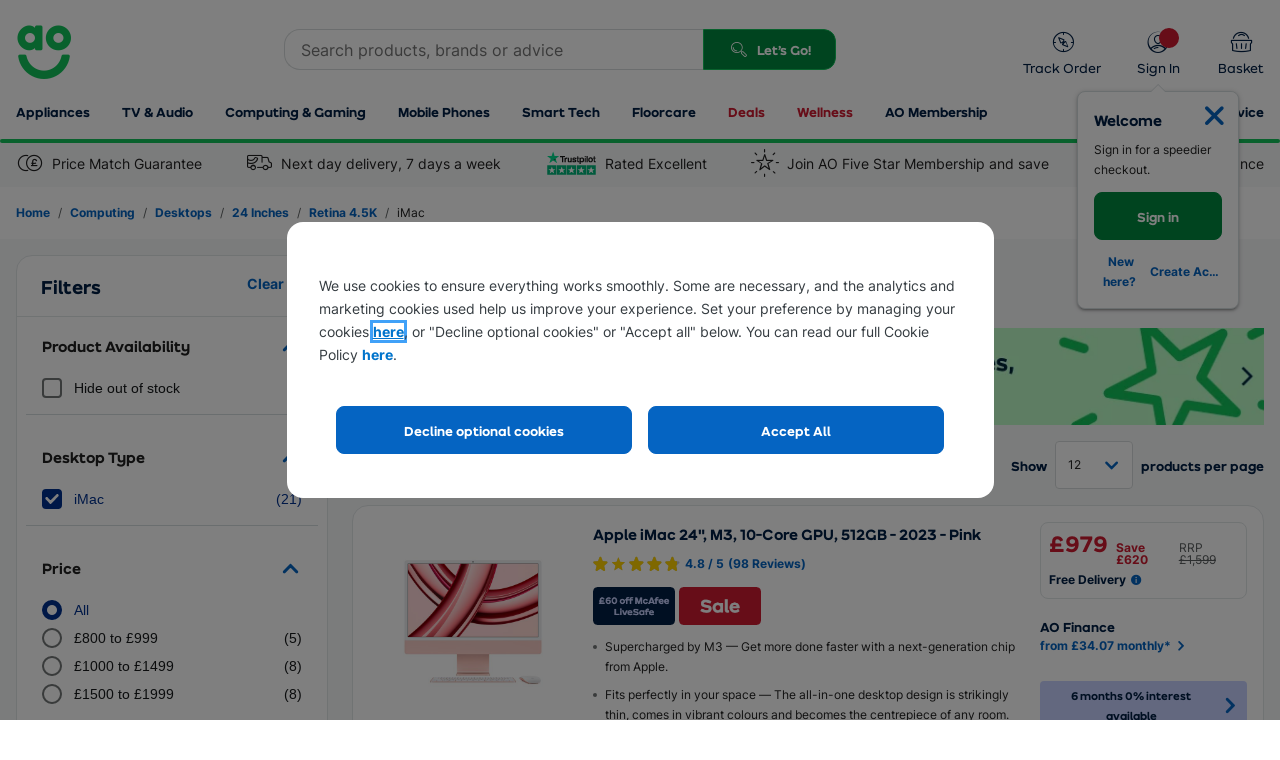

--- FILE ---
content_type: text/javascript
request_url: https://megaweb-media.ao.com/ao.finance.slideout/live/1.0.0.294/finance-slideout-min.js
body_size: 56441
content:
/*! For license information please see finance-slideout-min.js.LICENSE.txt */
(()=>{var e,t,n={"./node_modules/@ao-internal/components-react/lib/Button/Button.js"(e,t,n){"use strict";var r=this&&this.__assign||function(){return r=Object.assign||function(e){for(var t,n=1,r=arguments.length;n<r;n++)for(var o in t=arguments[n])Object.prototype.hasOwnProperty.call(t,o)&&(e[o]=t[o]);return e},r.apply(this,arguments)},o=this&&this.__rest||function(e,t){var n={};for(var r in e)Object.prototype.hasOwnProperty.call(e,r)&&t.indexOf(r)<0&&(n[r]=e[r]);if(null!=e&&"function"==typeof Object.getOwnPropertySymbols){var o=0;for(r=Object.getOwnPropertySymbols(e);o<r.length;o++)t.indexOf(r[o])<0&&Object.prototype.propertyIsEnumerable.call(e,r[o])&&(n[r[o]]=e[r[o]])}return n},a=this&&this.__importDefault||function(e){return e&&e.__esModule?e:{default:e}};Object.defineProperty(t,"__esModule",{value:!0}),t.Button=t.BUTTON_VARIANTS=void 0;var i=a(n("./node_modules/classnames/index.js")),s=a(n("react"));t.BUTTON_VARIANTS={primary:"btn-primary",secondary:"btn-secondary",tertiary:"btn-tertiary",link:"bg-transparent border-none text-link p-0 min-h-0 min-w-0",white:"btn-white",dark:"btn-dark"},t.Button=s.default.forwardRef(function(e,n){var a=e.as,l=void 0===a?"button":a,c=e.children,u=e.className,d=e.color,m=e.variant,f=void 0===m?"primary":m,p=e.disabled,h=e.lg,y=void 0!==h&&h,b=e.icon,v=void 0!==b&&b,g=e.fullWidth,w=void 0!==g&&g,x=o(e,["as","children","className","color","variant","disabled","lg","icon","fullWidth"]),E="button"===l,O="href"in x||"to"in x,P=d||f;return s.default.createElement(l,r({type:E?"button":void 0,disabled:E&&p,"aria-disabled":p,role:O||E?void 0:"button",className:(0,i.default)("btn",v&&"btn-icon",w&&"w-full justify-center",y&&"btn-lg",p?"btn-inactive":t.BUTTON_VARIANTS[P],u),"data-aods":"button"},x,{ref:n}),c)}),t.default=t.Button},"./node_modules/@ao-internal/components-react/lib/Button/index.js"(e,t,n){"use strict";var r=this&&this.__importDefault||function(e){return e&&e.__esModule?e:{default:e}};Object.defineProperty(t,"__esModule",{value:!0});var o=r(n("./node_modules/@ao-internal/components-react/lib/Button/Button.js"));t.default=o.default},"./node_modules/@ao-internal/components-react/lib/DesignSystemProvider/Context.js"(e,t,n){"use strict";var r=this&&this.__importDefault||function(e){return e&&e.__esModule?e:{default:e}};Object.defineProperty(t,"__esModule",{value:!0}),t.defaultConfig=void 0;var o=r(n("react"));t.defaultConfig={language:"en",isSSR:!1};var a=o.default.createContext(t.defaultConfig);t.default=a},"./node_modules/@ao-internal/components-react/lib/DesignSystemProvider/Provider.js"(e,t,n){"use strict";var r=this&&this.__assign||function(){return r=Object.assign||function(e){for(var t,n=1,r=arguments.length;n<r;n++)for(var o in t=arguments[n])Object.prototype.hasOwnProperty.call(t,o)&&(e[o]=t[o]);return e},r.apply(this,arguments)},o=this&&this.__createBinding||(Object.create?function(e,t,n,r){void 0===r&&(r=n),Object.defineProperty(e,r,{enumerable:!0,get:function(){return t[n]}})}:function(e,t,n,r){void 0===r&&(r=n),e[r]=t[n]}),a=this&&this.__setModuleDefault||(Object.create?function(e,t){Object.defineProperty(e,"default",{enumerable:!0,value:t})}:function(e,t){e.default=t}),i=this&&this.__importStar||function(e){if(e&&e.__esModule)return e;var t={};if(null!=e)for(var n in e)"default"!==n&&Object.prototype.hasOwnProperty.call(e,n)&&o(t,e,n);return a(t,e),t},s=this&&this.__rest||function(e,t){var n={};for(var r in e)Object.prototype.hasOwnProperty.call(e,r)&&t.indexOf(r)<0&&(n[r]=e[r]);if(null!=e&&"function"==typeof Object.getOwnPropertySymbols){var o=0;for(r=Object.getOwnPropertySymbols(e);o<r.length;o++)t.indexOf(r[o])<0&&Object.prototype.propertyIsEnumerable.call(e,r[o])&&(n[r[o]]=e[r[o]])}return n};Object.defineProperty(t,"__esModule",{value:!0}),t.DesignSystemProvider=void 0;var l=i(n("react")),c=i(n("./node_modules/@ao-internal/components-react/lib/DesignSystemProvider/Context.js"));t.DesignSystemProvider=function(e){var t=e.children,n=s(e,["children"]),o=(0,l.useState)(Object.assign({},c.defaultConfig,{isSSR:!0},n)),a=o[0],i=o[1];return(0,l.useEffect)(function(){i(function(e){return r(r({},e),{isSSR:!1})})},[]),l.default.createElement(c.default.Provider,{value:a},t)},t.default=t.DesignSystemProvider},"./node_modules/@ao-internal/components-react/lib/DesignSystemProvider/index.js"(e,t,n){"use strict";var r=this&&this.__importDefault||function(e){return e&&e.__esModule?e:{default:e}};Object.defineProperty(t,"__esModule",{value:!0}),t.DesignSystemContext=void 0;var o=r(n("./node_modules/@ao-internal/components-react/lib/DesignSystemProvider/Context.js"));Object.defineProperty(t,"DesignSystemContext",{enumerable:!0,get:function(){return o.default}});var a=r(n("./node_modules/@ao-internal/components-react/lib/DesignSystemProvider/Provider.js"));t.default=a.default},"./node_modules/@ao-internal/components-react/lib/FieldSet/FieldSet.js"(e,t,n){"use strict";var r=this&&this.__assign||function(){return r=Object.assign||function(e){for(var t,n=1,r=arguments.length;n<r;n++)for(var o in t=arguments[n])Object.prototype.hasOwnProperty.call(t,o)&&(e[o]=t[o]);return e},r.apply(this,arguments)},o=this&&this.__rest||function(e,t){var n={};for(var r in e)Object.prototype.hasOwnProperty.call(e,r)&&t.indexOf(r)<0&&(n[r]=e[r]);if(null!=e&&"function"==typeof Object.getOwnPropertySymbols){var o=0;for(r=Object.getOwnPropertySymbols(e);o<r.length;o++)t.indexOf(r[o])<0&&Object.prototype.propertyIsEnumerable.call(e,r[o])&&(n[r[o]]=e[r[o]])}return n},a=this&&this.__importDefault||function(e){return e&&e.__esModule?e:{default:e}};Object.defineProperty(t,"__esModule",{value:!0}),t.FieldSet=void 0;var i=a(n("./node_modules/classnames/index.js")),s=a(n("react"));t.FieldSet=s.default.forwardRef(function(e,t){var n=e.className,a=o(e,["className"]);return s.default.createElement("fieldset",r({"data-aods":"fieldset"},a,{className:(0,i.default)(n,"inline-block border-0 p-0 m-0 min-w-0"),ref:t}))}),t.default=t.FieldSet},"./node_modules/@ao-internal/components-react/lib/FieldSet/index.js"(e,t,n){"use strict";var r=this&&this.__importDefault||function(e){return e&&e.__esModule?e:{default:e}};Object.defineProperty(t,"__esModule",{value:!0});var o=r(n("./node_modules/@ao-internal/components-react/lib/FieldSet/FieldSet.js"));t.default=o.default},"./node_modules/@ao-internal/components-react/lib/Icon/Icon.js"(e,t,n){"use strict";var r=this&&this.__assign||function(){return r=Object.assign||function(e){for(var t,n=1,r=arguments.length;n<r;n++)for(var o in t=arguments[n])Object.prototype.hasOwnProperty.call(t,o)&&(e[o]=t[o]);return e},r.apply(this,arguments)},o=this&&this.__rest||function(e,t){var n={};for(var r in e)Object.prototype.hasOwnProperty.call(e,r)&&t.indexOf(r)<0&&(n[r]=e[r]);if(null!=e&&"function"==typeof Object.getOwnPropertySymbols){var o=0;for(r=Object.getOwnPropertySymbols(e);o<r.length;o++)t.indexOf(r[o])<0&&Object.prototype.propertyIsEnumerable.call(e,r[o])&&(n[r[o]]=e[r[o]])}return n},a=this&&this.__importDefault||function(e){return e&&e.__esModule?e:{default:e}};Object.defineProperty(t,"__esModule",{value:!0}),t.AoIcon=void 0;var i=a(n("./node_modules/classnames/index.js")),s=a(n("react"));t.AoIcon=s.default.forwardRef(function(e,t){var n,a=e.className,l=e.as,c=void 0===l?"span":l,u=e.icon,d=e.size,m=e.label,f=o(e,["className","as","icon","size","label"]),p=m||f["aria-label"],h=p||f["aria-labelledby"]||f["aria-describedby"];return s.default.createElement(c,r({"data-aods":"icon"},f,{className:(0,i.default)("ico","ico-".concat(u),(n={},n["ico-".concat(d)]=d,n),a),"aria-label":p,"aria-hidden":!h||void 0,ref:t}))}),t.default=t.AoIcon},"./node_modules/@ao-internal/components-react/lib/Icon/index.js"(e,t,n){"use strict";var r=this&&this.__importDefault||function(e){return e&&e.__esModule?e:{default:e}};Object.defineProperty(t,"__esModule",{value:!0});var o=r(n("./node_modules/@ao-internal/components-react/lib/Icon/Icon.js"));t.default=o.default},"./node_modules/@ao-internal/components-react/lib/Legend/Legend.js"(e,t,n){"use strict";var r=this&&this.__assign||function(){return r=Object.assign||function(e){for(var t,n=1,r=arguments.length;n<r;n++)for(var o in t=arguments[n])Object.prototype.hasOwnProperty.call(t,o)&&(e[o]=t[o]);return e},r.apply(this,arguments)},o=this&&this.__createBinding||(Object.create?function(e,t,n,r){void 0===r&&(r=n),Object.defineProperty(e,r,{enumerable:!0,get:function(){return t[n]}})}:function(e,t,n,r){void 0===r&&(r=n),e[r]=t[n]}),a=this&&this.__setModuleDefault||(Object.create?function(e,t){Object.defineProperty(e,"default",{enumerable:!0,value:t})}:function(e,t){e.default=t}),i=this&&this.__importStar||function(e){if(e&&e.__esModule)return e;var t={};if(null!=e)for(var n in e)"default"!==n&&Object.prototype.hasOwnProperty.call(e,n)&&o(t,e,n);return a(t,e),t},s=this&&this.__rest||function(e,t){var n={};for(var r in e)Object.prototype.hasOwnProperty.call(e,r)&&t.indexOf(r)<0&&(n[r]=e[r]);if(null!=e&&"function"==typeof Object.getOwnPropertySymbols){var o=0;for(r=Object.getOwnPropertySymbols(e);o<r.length;o++)t.indexOf(r[o])<0&&Object.prototype.propertyIsEnumerable.call(e,r[o])&&(n[r[o]]=e[r[o]])}return n},l=this&&this.__importDefault||function(e){return e&&e.__esModule?e:{default:e}};Object.defineProperty(t,"__esModule",{value:!0}),t.Legend=void 0;var c=l(n("./node_modules/classnames/index.js")),u=i(n("react"));t.Legend=u.default.forwardRef(function(e,t){var n,o=e.className,a=e.style,i=e.display,l=void 0!==i&&i,d=e.noMargin,m=void 0!==d&&d,f=e.srOnly,p=void 0!==f&&f,h=e.inheritTextStyle,y=s(e,["className","style","display","noMargin","srOnly","inheritTextStyle"]);return u.default.createElement(u.Fragment,null,u.default.createElement("legend",r({"data-aods":"legend"},y,{className:p?"sr-only":(0,c.default)(o,"table w-full",l&&(n={"text-display":l&&"md"===l},n["text-display-".concat(l)]=l&&"md"!==l,n),!h&&!l&&"text-body",!m&&(l?"mb-4":"mb-2")),style:r(r({},a),{float:"left"}),ref:t})),u.default.createElement("span",{className:"block",style:{clear:"both"}}))}),t.default=t.Legend},"./node_modules/@ao-internal/components-react/lib/Legend/index.js"(e,t,n){"use strict";var r=this&&this.__importDefault||function(e){return e&&e.__esModule?e:{default:e}};Object.defineProperty(t,"__esModule",{value:!0});var o=r(n("./node_modules/@ao-internal/components-react/lib/Legend/Legend.js"));t.default=o.default},"./node_modules/@ao-internal/components-react/lib/RadioButton/RadioButton.js"(e,t,n){"use strict";var r=this&&this.__assign||function(){return r=Object.assign||function(e){for(var t,n=1,r=arguments.length;n<r;n++)for(var o in t=arguments[n])Object.prototype.hasOwnProperty.call(t,o)&&(e[o]=t[o]);return e},r.apply(this,arguments)},o=this&&this.__importDefault||function(e){return e&&e.__esModule?e:{default:e}};Object.defineProperty(t,"__esModule",{value:!0}),t.RadioButton=void 0;var a=o(n("react")),i=o(n("./node_modules/@ao-internal/components-react/lib/ToggleBase/ToggleBase.js"));t.RadioButton=a.default.forwardRef(function(e,t){return a.default.createElement(i.default,r({},e,{type:"radio-button",ref:t}))}),t.default=t.RadioButton},"./node_modules/@ao-internal/components-react/lib/RadioButton/index.js"(e,t,n){"use strict";var r=this&&this.__importDefault||function(e){return e&&e.__esModule?e:{default:e}};Object.defineProperty(t,"__esModule",{value:!0});var o=r(n("./node_modules/@ao-internal/components-react/lib/RadioButton/RadioButton.js"));t.default=o.default},"./node_modules/@ao-internal/components-react/lib/RadioButtonGroup/RadioButtonGroup.js"(e,t,n){"use strict";var r=this&&this.__assign||function(){return r=Object.assign||function(e){for(var t,n=1,r=arguments.length;n<r;n++)for(var o in t=arguments[n])Object.prototype.hasOwnProperty.call(t,o)&&(e[o]=t[o]);return e},r.apply(this,arguments)},o=this&&this.__rest||function(e,t){var n={};for(var r in e)Object.prototype.hasOwnProperty.call(e,r)&&t.indexOf(r)<0&&(n[r]=e[r]);if(null!=e&&"function"==typeof Object.getOwnPropertySymbols){var o=0;for(r=Object.getOwnPropertySymbols(e);o<r.length;o++)t.indexOf(r[o])<0&&Object.prototype.propertyIsEnumerable.call(e,r[o])&&(n[r[o]]=e[r[o]])}return n},a=this&&this.__importDefault||function(e){return e&&e.__esModule?e:{default:e}};Object.defineProperty(t,"__esModule",{value:!0}),t.RadioButtonGroup=void 0;var i=a(n("react")),s=a(n("./node_modules/@ao-internal/components-react/lib/ToggleBaseGroup/ToggleBaseGroup.js"));t.RadioButtonGroup=function(e){var t=e.children,n=o(e,["children"]);return i.default.createElement(s.default,r({},n),t)},t.default=t.RadioButtonGroup},"./node_modules/@ao-internal/components-react/lib/RadioButtonGroup/index.js"(e,t,n){"use strict";var r=this&&this.__importDefault||function(e){return e&&e.__esModule?e:{default:e}};Object.defineProperty(t,"__esModule",{value:!0});var o=r(n("./node_modules/@ao-internal/components-react/lib/RadioButtonGroup/RadioButtonGroup.js"));t.default=o.default},"./node_modules/@ao-internal/components-react/lib/ToggleBase/ToggleBase.js"(e,t,n){"use strict";var r=this&&this.__assign||function(){return r=Object.assign||function(e){for(var t,n=1,r=arguments.length;n<r;n++)for(var o in t=arguments[n])Object.prototype.hasOwnProperty.call(t,o)&&(e[o]=t[o]);return e},r.apply(this,arguments)},o=this&&this.__rest||function(e,t){var n={};for(var r in e)Object.prototype.hasOwnProperty.call(e,r)&&t.indexOf(r)<0&&(n[r]=e[r]);if(null!=e&&"function"==typeof Object.getOwnPropertySymbols){var o=0;for(r=Object.getOwnPropertySymbols(e);o<r.length;o++)t.indexOf(r[o])<0&&Object.prototype.propertyIsEnumerable.call(e,r[o])&&(n[r[o]]=e[r[o]])}return n},a=this&&this.__importDefault||function(e){return e&&e.__esModule?e:{default:e}};Object.defineProperty(t,"__esModule",{value:!0}),t.ToggleBase=void 0;var i=a(n("./node_modules/classnames/index.js")),s=a(n("react")),l=function(e){return"radio-button"===e?"radio":e};t.ToggleBase=s.default.forwardRef(function(e,t){var n=e.align,a=void 0===n?"left":n,c=e.hideToggle,u=e.as,d=void 0===u?"input":u,m=e.className,f=e.children,p=e.id,h=e.fullWidth,y=void 0!==h&&h,b=e.labelProps,v=void 0===b?{}:b,g=e.pill,w=e.padded,x=e.bodyClassName,E=e.state,O=e.type,P=e.inheritTextStyle,_=e.disabled,S=o(e,["align","hideToggle","as","className","children","id","fullWidth","labelProps","pill","padded","bodyClassName","state","type","inheritTextStyle","disabled"]),k=!_&&"error"===E;return s.default.createElement("label",r({},v,{htmlFor:p,className:(0,i.default)(O,y&&"flex",g&&"".concat(O,"-pill"),w&&!g&&"".concat(O,"-padded"),P&&"".concat(O,"-inherit-text"),"right"===a&&"".concat(O,"-reverse"),c&&"".concat(O,"-no-toggle"),m)}),s.default.createElement(d,r({"data-aods":O},S,{id:p,type:l(O),ref:t,className:"".concat(O,"_input"),disabled:_})),s.default.createElement("span",{className:(0,i.default)("".concat(O,"_body"),x,g&&k&&"bg-error border-error")},!c&&s.default.createElement("span",{className:(0,i.default)("".concat(O,"_icon-container"))},s.default.createElement("span",{className:(0,i.default)("".concat(O,"_icon"),k&&"text-error border-error")})),s.default.createElement("span",{className:(0,i.default)("".concat(O,"_label"),k&&"text-error")},f)))}),t.default=t.ToggleBase},"./node_modules/@ao-internal/components-react/lib/ToggleBaseGroup/ToggleBaseGroup.js"(e,t,n){"use strict";var r=this&&this.__assign||function(){return r=Object.assign||function(e){for(var t,n=1,r=arguments.length;n<r;n++)for(var o in t=arguments[n])Object.prototype.hasOwnProperty.call(t,o)&&(e[o]=t[o]);return e},r.apply(this,arguments)},o=this&&this.__rest||function(e,t){var n={};for(var r in e)Object.prototype.hasOwnProperty.call(e,r)&&t.indexOf(r)<0&&(n[r]=e[r]);if(null!=e&&"function"==typeof Object.getOwnPropertySymbols){var o=0;for(r=Object.getOwnPropertySymbols(e);o<r.length;o++)t.indexOf(r[o])<0&&Object.prototype.propertyIsEnumerable.call(e,r[o])&&(n[r[o]]=e[r[o]])}return n},a=this&&this.__importDefault||function(e){return e&&e.__esModule?e:{default:e}};Object.defineProperty(t,"__esModule",{value:!0}),t.ToggleBaseGroup=void 0;var i=a(n("./node_modules/classnames/index.js")),s=a(n("react")),l=a(n("./node_modules/@ao-internal/components-react/lib/FieldSet/index.js")),c=a(n("./node_modules/@ao-internal/components-react/lib/Legend/index.js")),u=l.default;t.ToggleBaseGroup=s.default.forwardRef(function(e,t){var n=e.children,a=e.as,l=void 0===a?u:a,d=e.align,m=void 0===d?"left":d,f=e.className,p=e.flush,h=void 0!==p&&p,y=e.fullWidth,b=void 0!==y&&y,v=e.hideLabel,g=e.hideToggle,w=void 0!==g&&g,x=e.inheritTextStyle,E=void 0!==x&&x,O=e.inline,P=e.label,_=e.name,S=e.padded,k=void 0!==S&&S,N=e.pill,j=void 0!==N&&N,A=e.state,M=o(e,["children","as","align","className","flush","fullWidth","hideLabel","hideToggle","inheritTextStyle","inline","label","name","padded","pill","state"]);return s.default.createElement(l,r({className:(0,i.default)(f,b&&"w-full"),ref:t,"data-aods":"toggle-base-group"},M),s.default.createElement(c.default,{className:(0,i.default)(!v&&"mb-2"),srOnly:v,inheritTextStyle:E},P),s.default.createElement("div",{className:(0,i.default)(b&&"w-full",O&&"flex",!h&&"space-".concat(O?"x":"y","-2"),h&&j&&"-space-".concat(O?"x":"y","-px"))},s.default.Children.map(n,function(e,t){var o;if(!s.default.isValidElement(e))return e;var a=e.props.bodyClassName,l=r(r({name:_,pill:j,padded:k,inheritTextStyle:E,align:m,hideToggle:w,state:A},e.props),{fullWidth:!0,bodyClassName:(0,i.default)(a,(o={},o["rounded-".concat(O?"r":"b","-none")]=h&&t<s.default.Children.count(n)-1,o["rounded-".concat(O?"l":"t","-none")]=h&&t>0,o))});return s.default.cloneElement(e,l)})))}),t.default=t.ToggleBaseGroup},"./node_modules/@ao-internal/components-react/lib/Tooltip/Tooltip.js"(e,t,n){"use strict";var r=this&&this.__assign||function(){return r=Object.assign||function(e){for(var t,n=1,r=arguments.length;n<r;n++)for(var o in t=arguments[n])Object.prototype.hasOwnProperty.call(t,o)&&(e[o]=t[o]);return e},r.apply(this,arguments)},o=this&&this.__createBinding||(Object.create?function(e,t,n,r){void 0===r&&(r=n),Object.defineProperty(e,r,{enumerable:!0,get:function(){return t[n]}})}:function(e,t,n,r){void 0===r&&(r=n),e[r]=t[n]}),a=this&&this.__setModuleDefault||(Object.create?function(e,t){Object.defineProperty(e,"default",{enumerable:!0,value:t})}:function(e,t){e.default=t}),i=this&&this.__importStar||function(e){if(e&&e.__esModule)return e;var t={};if(null!=e)for(var n in e)"default"!==n&&Object.prototype.hasOwnProperty.call(e,n)&&o(t,e,n);return a(t,e),t},s=this&&this.__rest||function(e,t){var n={};for(var r in e)Object.prototype.hasOwnProperty.call(e,r)&&t.indexOf(r)<0&&(n[r]=e[r]);if(null!=e&&"function"==typeof Object.getOwnPropertySymbols){var o=0;for(r=Object.getOwnPropertySymbols(e);o<r.length;o++)t.indexOf(r[o])<0&&Object.prototype.propertyIsEnumerable.call(e,r[o])&&(n[r[o]]=e[r[o]])}return n},l=this&&this.__importDefault||function(e){return e&&e.__esModule?e:{default:e}};Object.defineProperty(t,"__esModule",{value:!0}),t.Tooltip=void 0;var c=l(n("./node_modules/classnames/index.js")),u=i(n("react")),d=n("./node_modules/react-popper/lib/esm/index.js"),m=l(n("./node_modules/@ao-internal/components-react/lib/Button/index.js")),f=l(n("./node_modules/@ao-internal/components-react/lib/Icon/index.js")),p=l(n("./node_modules/@ao-internal/components-react/lib/useClickAway.js")),h=l(n("./node_modules/@ao-internal/components-react/lib/useConfig.js")),y=l(n("./node_modules/@ao-internal/components-react/lib/useFocusAway.js")),b=l(n("./node_modules/@ao-internal/components-react/lib/useForwardedRef.js")),v=l(n("./node_modules/@ao-internal/components-react/lib/useKeyDown.js")),g=l(n("./node_modules/@ao-internal/components-react/lib/useTranslation.js")),w=l(n("./node_modules/@ao-internal/components-react/lib/Tooltip/translations.js")),x=["top","bottom","left","right"],E={top:"down",bottom:"up",left:"right",right:"left"};t.Tooltip=u.default.forwardRef(function(e,t){var n=e.as,o=void 0===n?"div":n,a=e.children,i=e.className,l=e.placement,O=void 0===l?"auto":l,P=e.referenceElement,_=void 0===P?null:P,S=e.hideArrow,k=e.isOpen,N=e.hideCloseButton,j=e.onClose,A=e.onClickAway,M=e.title,T=e.maxWidth,I=void 0===T?"xs":T,C=s(e,["as","children","className","placement","referenceElement","hideArrow","isOpen","hideCloseButton","onClose","onClickAway","title","maxWidth"]),D=(0,h.default)().language,R=(0,g.default)(D,w.default),F=(0,b.default)(t),B=(0,u.useState)(null),L=B[0],V=B[1],U=(0,u.useState)(null),W=U[0],q=U[1],z=(0,d.usePopper)(_,F.current,{placement:O,modifiers:[{name:"offset",options:{offset:[0,12]}},{name:"arrow",options:{element:L,padding:5}},{name:"arrow",options:{element:W,padding:4}}]}),H=z.styles,G=z.attributes,$=(0,u.useMemo)(function(){return function(e){var t,n="",r=null===(t=null==e?void 0:e.popper)||void 0===t?void 0:t["data-popper-placement"];return r?(x.forEach(function(e){r.startsWith(e)&&(n=E[e])}),n):n}(G)},[G]);return(0,p.default)(F,k?A||j:void 0),(0,y.default)(F,k?A||j:void 0),(0,v.default)({isEnabled:k,key:"Escape",onKeyDown:j}),u.default.createElement("span",{role:"status"},u.default.createElement(o,r({"data-aods":"tooltip"},C,{className:(0,c.default)("text-body bg-white border border-solid border-gray-40 rounded transition-opacity duration-200 shadow-2dp",k?"opacity-100":"opacity-0 pointer-events-none","none"!==I&&"max-w-".concat(I),i),role:"tooltip",ref:F,style:H.popper},G.popper),(M||!N)&&u.default.createElement("div",{className:"flex items-center justify-between pl-4"},u.default.isValidElement(M)&&u.default.cloneElement(M,{className:(0,c.default)("m-0",M.props.className)}),!N&&u.default.createElement(m.default,{className:"ml-auto",variant:"tertiary",icon:!0,onClick:j,tabIndex:k?void 0:-1,"aria-label":R("close")},u.default.createElement(f.default,{icon:"close",size:"xl"}))),u.default.createElement("div",{className:"p-4"},a),!S&&u.default.createElement(u.default.Fragment,null,u.default.createElement("div",{className:(0,c.default)("arrow triangle triangle-sm triangle-offset text-gray-40","triangle-".concat($)),ref:q,style:H.arrow}),u.default.createElement("div",{className:(0,c.default)("arrow triangle triangle-bordered triangle-sm triangle-offset text-white",("left"===$||"right"===$)&&"mt-px",("up"===$||"down"===$)&&"ml-px","triangle-".concat($)),ref:V,style:H.arrow}))))}),t.default=t.Tooltip},"./node_modules/@ao-internal/components-react/lib/Tooltip/index.js"(e,t,n){"use strict";var r=this&&this.__importDefault||function(e){return e&&e.__esModule?e:{default:e}};Object.defineProperty(t,"__esModule",{value:!0});var o=r(n("./node_modules/@ao-internal/components-react/lib/Tooltip/Tooltip.js"));t.default=o.default},"./node_modules/@ao-internal/components-react/lib/Tooltip/translations.js"(e,t){"use strict";Object.defineProperty(t,"__esModule",{value:!0}),t.default={en:{close:function(){return"Close"}},de:{close:function(){return"Schließen"}}}},"./node_modules/@ao-internal/components-react/lib/TooltipManager/TooltipManager.js"(e,t,n){"use strict";var r=this&&this.__assign||function(){return r=Object.assign||function(e){for(var t,n=1,r=arguments.length;n<r;n++)for(var o in t=arguments[n])Object.prototype.hasOwnProperty.call(t,o)&&(e[o]=t[o]);return e},r.apply(this,arguments)},o=this&&this.__createBinding||(Object.create?function(e,t,n,r){void 0===r&&(r=n),Object.defineProperty(e,r,{enumerable:!0,get:function(){return t[n]}})}:function(e,t,n,r){void 0===r&&(r=n),e[r]=t[n]}),a=this&&this.__setModuleDefault||(Object.create?function(e,t){Object.defineProperty(e,"default",{enumerable:!0,value:t})}:function(e,t){e.default=t}),i=this&&this.__importStar||function(e){if(e&&e.__esModule)return e;var t={};if(null!=e)for(var n in e)"default"!==n&&Object.prototype.hasOwnProperty.call(e,n)&&o(t,e,n);return a(t,e),t},s=this&&this.__rest||function(e,t){var n={};for(var r in e)Object.prototype.hasOwnProperty.call(e,r)&&t.indexOf(r)<0&&(n[r]=e[r]);if(null!=e&&"function"==typeof Object.getOwnPropertySymbols){var o=0;for(r=Object.getOwnPropertySymbols(e);o<r.length;o++)t.indexOf(r[o])<0&&Object.prototype.propertyIsEnumerable.call(e,r[o])&&(n[r[o]]=e[r[o]])}return n};Object.defineProperty(t,"__esModule",{value:!0}),t.TooltipManager=void 0;var l=i(n("react"));t.TooltipManager=l.default.forwardRef(function(e,t){var n=e.as,o=void 0===n?"div":n,a=e.children,i=e.id,c=e.defaultOpen,u=void 0!==c&&c,d=e.openDelay,m=void 0===d?0:d,f=e.closeDelay,p=void 0===f?1500:f,h=e.referenceTriggers,y=void 0===h?["click","focus","hover"]:h,b=s(e,["as","children","id","defaultOpen","openDelay","closeDelay","referenceTriggers"]),v=(0,l.useState)(null),g=v[0],w=v[1],x=(0,l.useState)(u),E=x[0],O=x[1],P=l.default.useRef(),_=l.default.useRef(),S="".concat(i,"-tooltip"),k=function(){O(!0),window.clearTimeout(P.current)},N=function(){O(!1)},j=function(){window.clearTimeout(P.current),window.clearTimeout(_.current),P.current=window.setTimeout(function(){k()},m)},A=function(){window.clearTimeout(P.current),window.clearTimeout(_.current),_.current=window.setTimeout(function(){N()},p)},M=function(){window.clearTimeout(P.current),window.clearTimeout(_.current)},T={referenceProps:r({"aria-describedby":S,ref:w},y.reduce(function(e,t){switch(t){case"click":return r(r({},e),{onClick:k});case"focus":return r(r({},e),{onFocus:j,onBlur:A});case"hover":return r(r({},e),{onMouseEnter:j,onMouseLeave:A});default:return e}},{})),tooltipProps:{id:S,referenceElement:g,isOpen:E,onClose:N,onClickAway:A,onFocus:M,onMouseOver:M},isOpen:E,openTooltip:k,closeTooltip:N,tabIndex:E?void 0:-1};return l.default.createElement(o,r({"data-aods":"tooltip-manager"},b,{ref:t}),a(T))}),t.default=t.TooltipManager},"./node_modules/@ao-internal/components-react/lib/TooltipManager/index.js"(e,t,n){"use strict";var r=this&&this.__importDefault||function(e){return e&&e.__esModule?e:{default:e}};Object.defineProperty(t,"__esModule",{value:!0});var o=r(n("./node_modules/@ao-internal/components-react/lib/TooltipManager/TooltipManager.js"));t.default=o.default},"./node_modules/@ao-internal/components-react/lib/useClickAway.js"(e,t,n){"use strict";Object.defineProperty(t,"__esModule",{value:!0});var r=n("react");t.default=function(e,t){(0,r.useEffect)(function(){if(document&&e.current&&t)return document.addEventListener("mousedown",n),function(){document.removeEventListener("mousedown",n)};function n(n){e.current&&!e.current.contains(n.target)&&(null==t||t(n))}},[e,t])}},"./node_modules/@ao-internal/components-react/lib/useConfig.js"(e,t,n){"use strict";Object.defineProperty(t,"__esModule",{value:!0});var r=n("react"),o=n("./node_modules/@ao-internal/components-react/lib/DesignSystemProvider/index.js");t.default=function(){return(0,r.useContext)(o.DesignSystemContext)}},"./node_modules/@ao-internal/components-react/lib/useFocusAway.js"(e,t,n){"use strict";Object.defineProperty(t,"__esModule",{value:!0});var r=n("react");t.default=function(e,t){(0,r.useEffect)(function(){if(document&&e.current&&t)return document.addEventListener("focusin",n),function(){document.removeEventListener("focusin",n)};function n(n){e.current&&!e.current.contains(n.target)&&(null==t||t(n))}},[e,t])}},"./node_modules/@ao-internal/components-react/lib/useForwardedRef.js"(e,t,n){"use strict";Object.defineProperty(t,"__esModule",{value:!0});var r=n("react");t.default=function(e){var t=(0,r.useRef)(null);return(0,r.useEffect)(function(){e&&("function"==typeof e?e(t.current):e.current=t.current)},[e]),t}},"./node_modules/@ao-internal/components-react/lib/useKeyDown.js"(e,t,n){"use strict";Object.defineProperty(t,"__esModule",{value:!0});var r=n("react");t.default=function(e){var t=e.isEnabled,n=e.key,o=e.onKeyDown,a=(0,r.useCallback)(function(e){n&&(Array.isArray(n)?n.includes(e.key):e.key!==n)||null==o||o(e)},[n,o]);(0,r.useEffect)(function(){return t&&o&&document.addEventListener("keydown",a),function(){document.removeEventListener("keydown",a)}},[t,a,o])}},"./node_modules/@ao-internal/components-react/lib/useTranslation.js"(e,t,n){"use strict";Object.defineProperty(t,"__esModule",{value:!0});var r=n("react");t.default=function(e,t){var n=(0,r.useMemo)(function(){return t[e]},[e,t]);return(0,r.useCallback)(function(e){for(var t=[],r=1;r<arguments.length;r++)t[r-1]=arguments[r];return n[e].apply(void 0,t)},[n])}},"./node_modules/classnames/index.js"(e,t){var n;!function(){"use strict";var r={}.hasOwnProperty;function o(){for(var e="",t=0;t<arguments.length;t++){var n=arguments[t];n&&(e=i(e,a(n)))}return e}function a(e){if("string"==typeof e||"number"==typeof e)return e;if("object"!=typeof e)return"";if(Array.isArray(e))return o.apply(null,e);if(e.toString!==Object.prototype.toString&&!e.toString.toString().includes("[native code]"))return e.toString();var t="";for(var n in e)r.call(e,n)&&e[n]&&(t=i(t,n));return t}function i(e,t){return t?e?e+" "+t:e+t:e}e.exports?(o.default=o,e.exports=o):void 0===(n=function(){return o}.apply(t,[]))||(e.exports=n)}()},"./node_modules/css-loader/dist/cjs.js!./node_modules/sass-loader/dist/cjs.js!./src/styles.scss"(e,t,n){"use strict";n.d(t,{A:()=>s});var r=n("./node_modules/css-loader/dist/runtime/noSourceMaps.js"),o=n.n(r),a=n("./node_modules/css-loader/dist/runtime/api.js"),i=n.n(a)()(o());i.push([e.id,".vi-update .finance-drawer-container{z-index:203;position:absolute}.vi-update .finance-drawer-container .btn{font-family:SmileyFace,Arial,sans-serif !important}@media(min-width: 768px){.vi-update .finance-drawer-container .atb-button{top:-1px;right:-1rem}}.vi-update .finance-drawer-container #key-information #accordion-1-header{padding:12px !important}.vi-update .finance-drawer-container #key-information #accordion-1-header[aria-expanded=true]{background-color:#001876}.vi-update .finance-drawer-container #key-information #accordion-1-header[aria-expanded=true] div{color:#fff}.vi-update .finance-drawer-container #key-information #accordion-1-header[aria-expanded=true] .ico-chevron-up{color:#fff}.vi-update .finance-drawer-container #key-information #accordion-1-header div{color:#0564c2;font-size:14px}.vi-update .finance-drawer-container #key-information #accordion-1-content{padding-left:0px !important;padding-right:0px !important}.vi-update .finance-drawer-container ul{padding:0}.vi-update .finance-drawer-container .switch-radio,.vi-update .finance-drawer-container .radio-button_body{display:flex;flex-direction:column}.vi-update .finance-drawer-container .radio-button_label{margin-left:0 !important;margin-top:8px}.vi-update .finance-drawer-container *{-webkit-box-sizing:border-box;box-sizing:border-box}.vi-update .vi-update .finance-drawer-container>div{z-index:203 !important}.vi-update .button-group:focus,.vi-update .already-member:focus,.vi-update .add-membership:focus{box-shadow:0 0 0 3px rgba(64,161,248,.5)}.vi-update .membership-star{transform:rotate(45deg);right:-7px}",""]);const s=i},"./node_modules/css-loader/dist/runtime/api.js"(e){"use strict";e.exports=function(e){var t=[];return t.toString=function(){return this.map(function(t){var n="",r=void 0!==t[5];return t[4]&&(n+="@supports (".concat(t[4],") {")),t[2]&&(n+="@media ".concat(t[2]," {")),r&&(n+="@layer".concat(t[5].length>0?" ".concat(t[5]):""," {")),n+=e(t),r&&(n+="}"),t[2]&&(n+="}"),t[4]&&(n+="}"),n}).join("")},t.i=function(e,n,r,o,a){"string"==typeof e&&(e=[[null,e,void 0]]);var i={};if(r)for(var s=0;s<this.length;s++){var l=this[s][0];null!=l&&(i[l]=!0)}for(var c=0;c<e.length;c++){var u=[].concat(e[c]);r&&i[u[0]]||(void 0!==a&&(void 0===u[5]||(u[1]="@layer".concat(u[5].length>0?" ".concat(u[5]):""," {").concat(u[1],"}")),u[5]=a),n&&(u[2]?(u[1]="@media ".concat(u[2]," {").concat(u[1],"}"),u[2]=n):u[2]=n),o&&(u[4]?(u[1]="@supports (".concat(u[4],") {").concat(u[1],"}"),u[4]=o):u[4]="".concat(o)),t.push(u))}},t}},"./node_modules/css-loader/dist/runtime/noSourceMaps.js"(e){"use strict";e.exports=function(e){return e[1]}},"./node_modules/focus-lock/dist/es2015/constants.js"(e,t,n){"use strict";n.d(t,{Lw:()=>i,Xf:()=>s,ZA:()=>a,dt:()=>r,iY:()=>o});var r="data-focus-lock",o="data-focus-lock-disabled",a="data-no-focus-lock",i="data-autofocus-inside",s="data-no-autofocus"},"./node_modules/react-fast-compare/index.js"(e){var t="undefined"!=typeof Element,n="function"==typeof Map,r="function"==typeof Set,o="function"==typeof ArrayBuffer&&!!ArrayBuffer.isView;function a(e,i){if(e===i)return!0;if(e&&i&&"object"==typeof e&&"object"==typeof i){if(e.constructor!==i.constructor)return!1;var s,l,c,u;if(Array.isArray(e)){if((s=e.length)!=i.length)return!1;for(l=s;0!==l--;)if(!a(e[l],i[l]))return!1;return!0}if(n&&e instanceof Map&&i instanceof Map){if(e.size!==i.size)return!1;for(u=e.entries();!(l=u.next()).done;)if(!i.has(l.value[0]))return!1;for(u=e.entries();!(l=u.next()).done;)if(!a(l.value[1],i.get(l.value[0])))return!1;return!0}if(r&&e instanceof Set&&i instanceof Set){if(e.size!==i.size)return!1;for(u=e.entries();!(l=u.next()).done;)if(!i.has(l.value[0]))return!1;return!0}if(o&&ArrayBuffer.isView(e)&&ArrayBuffer.isView(i)){if((s=e.length)!=i.length)return!1;for(l=s;0!==l--;)if(e[l]!==i[l])return!1;return!0}if(e.constructor===RegExp)return e.source===i.source&&e.flags===i.flags;if(e.valueOf!==Object.prototype.valueOf&&"function"==typeof e.valueOf&&"function"==typeof i.valueOf)return e.valueOf()===i.valueOf();if(e.toString!==Object.prototype.toString&&"function"==typeof e.toString&&"function"==typeof i.toString)return e.toString()===i.toString();if((s=(c=Object.keys(e)).length)!==Object.keys(i).length)return!1;for(l=s;0!==l--;)if(!Object.prototype.hasOwnProperty.call(i,c[l]))return!1;if(t&&e instanceof Element)return!1;for(l=s;0!==l--;)if(("_owner"!==c[l]&&"__v"!==c[l]&&"__o"!==c[l]||!e.$$typeof)&&!a(e[c[l]],i[c[l]]))return!1;return!0}return e!=e&&i!=i}e.exports=function(e,t){try{return a(e,t)}catch(e){if((e.message||"").match(/stack|recursion/i))return console.warn("react-fast-compare cannot handle circular refs"),!1;throw e}}},"./node_modules/react-focus-lock/dist/es2015/medium.js"(e,t,n){"use strict";n.d(t,{ND:()=>l,jK:()=>c,eN:()=>s,xQ:()=>u});var r=n("./node_modules/tslib/tslib.es6.mjs");function o(e){return e}function a(e,t){void 0===t&&(t=o);var n=[],r=!1;return{read:function(){if(r)throw new Error("Sidecar: could not `read` from an `assigned` medium. `read` could be used only with `useMedium`.");return n.length?n[n.length-1]:e},useMedium:function(e){var o=t(e,r);return n.push(o),function(){n=n.filter(function(e){return e!==o})}},assignSyncMedium:function(e){for(r=!0;n.length;){var t=n;n=[],t.forEach(e)}n={push:function(t){return e(t)},filter:function(){return n}}},assignMedium:function(e){r=!0;var t=[];if(n.length){var o=n;n=[],o.forEach(e),t=n}var a=function(){var n=t;t=[],n.forEach(e)},i=function(){return Promise.resolve().then(a)};i(),n={push:function(e){t.push(e),i()},filter:function(e){return t=t.filter(e),n}}}}}function i(e,t){return void 0===t&&(t=o),a(e,t)}var s=i({},function(e){return{target:e.target,currentTarget:e.currentTarget}}),l=i(),c=i(),u=function(e){void 0===e&&(e={});var t=a(null);return t.options=(0,r.Cl)({async:!0,ssr:!1},e),t}({async:!0,ssr:"undefined"!=typeof document})},"./node_modules/react-focus-lock/dist/es2015/sidecar.js"(e,t,n){"use strict";n.r(t),n.d(t,{default:()=>Oe});var r=n("./node_modules/tslib/tslib.es6.mjs"),o=n("react"),a=n.n(o),i=function(e){var t=e.sideCar,n=(0,r.Tt)(e,["sideCar"]);if(!t)throw new Error("Sidecar: please provide `sideCar` property to import the right car");var a=t.read();if(!a)throw new Error("Sidecar medium not found");return o.createElement(a,(0,r.Cl)({},n))};function s(e,t){return s=Object.setPrototypeOf?Object.setPrototypeOf.bind():function(e,t){return e.__proto__=t,e},s(e,t)}function l(e){return l="function"==typeof Symbol&&"symbol"==typeof Symbol.iterator?function(e){return typeof e}:function(e){return e&&"function"==typeof Symbol&&e.constructor===Symbol&&e!==Symbol.prototype?"symbol":typeof e},l(e)}i.isSideCarExport=!0;var c=n("./node_modules/focus-lock/dist/es2015/constants.js"),u=function(e){for(var t=Array(e.length),n=0;n<e.length;++n)t[n]=e[n];return t},d=function(e){return Array.isArray(e)?e:[e]},m=function(e){return Array.isArray(e)?e[0]:e},f=function(e){return e.parentNode&&e.parentNode.nodeType===Node.DOCUMENT_FRAGMENT_NODE?e.parentNode.host:e.parentNode},p=function(e){return e===document||e&&e.nodeType===Node.DOCUMENT_NODE},h=function(e,t){var n=e.get(t);if(void 0!==n)return n;var r=function(e,t){return!e||p(e)||!function(e){if(e.nodeType!==Node.ELEMENT_NODE)return!1;var t=window.getComputedStyle(e,null);return!(!t||!t.getPropertyValue||"none"!==t.getPropertyValue("display")&&"hidden"!==t.getPropertyValue("visibility"))}(e)&&!function(e){return e.hasAttribute("inert")}(e)&&t(f(e))}(t,h.bind(void 0,e));return e.set(t,r),r},y=function(e,t){var n=e.get(t);if(void 0!==n)return n;var r=function(e,t){return!(e&&!p(e))||!!w(e)&&t(f(e))}(t,y.bind(void 0,e));return e.set(t,r),r},b=function(e){return e.dataset},v=function(e){return"INPUT"===e.tagName},g=function(e){return v(e)&&"radio"===e.type},w=function(e){var t=e.getAttribute(c.Xf);return![!0,"true",""].includes(t)},x=function(e){var t;return Boolean(e&&(null===(t=b(e))||void 0===t?void 0:t.focusGuard))},E=function(e){return!x(e)},O=function(e){return Boolean(e)},P=function(e,t){var n=Math.max(0,e.tabIndex),r=Math.max(0,t.tabIndex),o=n-r,a=e.index-t.index;if(o){if(!n)return 1;if(!r)return-1}return o||a},_=function(e,t,n){return u(e).map(function(e,t){var r=function(e){return e.tabIndex<0&&!e.hasAttribute("tabindex")?0:e.tabIndex}(e);return{node:e,index:t,tabIndex:n&&-1===r?(e.dataset||{}).focusGuard?0:-1:r}}).filter(function(e){return!t||e.tabIndex>=0}).sort(P)},S=["button:enabled","select:enabled","textarea:enabled","input:enabled","a[href]","area[href]","summary","iframe","object","embed","audio[controls]","video[controls]","[tabindex]","[contenteditable]","[autofocus]"].join(","),k="".concat(S,", [data-focus-guard]"),N=function(e,t){return u((e.shadowRoot||e).children).reduce(function(e,n){return e.concat(n.matches(t?k:S)?[n]:[],N(n))},[])},j=function(e,t){return e.reduce(function(e,n){var r,o=N(n,t),a=(r=[]).concat.apply(r,o.map(function(e){return function(e,t){var n;return e instanceof HTMLIFrameElement&&(null===(n=e.contentDocument)||void 0===n?void 0:n.body)?j([e.contentDocument.body],t):[e]}(e,t)}));return e.concat(a,n.parentNode?u(n.parentNode.querySelectorAll(S)).filter(function(e){return e===n}):[])},[])},A=function(e,t){return u(e).filter(function(e){return h(t,e)}).filter(function(e){return function(e){return!((v(e)||function(e){return"BUTTON"===e.tagName}(e))&&("hidden"===e.type||e.disabled))}(e)})},M=function(e,t){return void 0===t&&(t=new Map),u(e).filter(function(e){return y(t,e)})},T=function(e,t,n){return _(A(j(e,n),t),!0,n)},I=function(e,t){return _(A(j(e),t),!1)},C=function(e,t){return e.shadowRoot?C(e.shadowRoot,t):!(void 0===Object.getPrototypeOf(e).contains||!Object.getPrototypeOf(e).contains.call(e,t))||u(e.children).some(function(e){var n;if(e instanceof HTMLIFrameElement){var r=null===(n=e.contentDocument)||void 0===n?void 0:n.body;return!!r&&C(r,t)}return C(e,t)})},D=function(e){if(void 0===e&&(e=document),e&&e.activeElement){var t=e.activeElement;return t.shadowRoot?D(t.shadowRoot):t instanceof HTMLIFrameElement&&function(){try{return t.contentWindow.document}catch(e){return}}()?D(t.contentWindow.document):t}},R=function(e){return e.parentNode?R(e.parentNode):e},F=function(e){return d(e).filter(Boolean).reduce(function(e,t){var n=t.getAttribute(c.dt);return e.push.apply(e,n?function(e){for(var t=new Set,n=e.length,r=0;r<n;r+=1)for(var o=r+1;o<n;o+=1){var a=e[r].compareDocumentPosition(e[o]);(a&Node.DOCUMENT_POSITION_CONTAINED_BY)>0&&t.add(o),(a&Node.DOCUMENT_POSITION_CONTAINS)>0&&t.add(r)}return e.filter(function(e,n){return!t.has(n)})}(u(R(t).querySelectorAll("[".concat(c.dt,'="').concat(n,'"]:not([').concat(c.iY,'="disabled"])')))):[t]),e},[])},B=function(e,t){return void 0===t&&(t=D(m(e).ownerDocument)),!(!t||t.dataset&&t.dataset.focusGuard)&&F(e).some(function(e){return C(e,t)||function(e,t){return Boolean(u(e.querySelectorAll("iframe")).some(function(e){return function(e,t){return e===t}(e,t)}))}(e,t)})},L=function(e,t){e&&("focus"in e&&e.focus(t),"contentWindow"in e&&e.contentWindow&&e.contentWindow.focus())},V=function(e,t){return g(e)&&e.name?function(e,t){return t.filter(g).filter(function(t){return t.name===e.name}).filter(function(e){return e.checked})[0]||e}(e,t):e},U=function(e){return e[0]&&e.length>1?V(e[0],e):e[0]},W=function(e,t){return e.indexOf(V(t,e))},q="NEW_FOCUS",z=function(e,t,n){var r,o=e.map(function(e){return e.node}),a=M(o.filter((r=n,function(e){var t,n=null===(t=b(e))||void 0===t?void 0:t.autofocus;return e.autofocus||void 0!==n&&"false"!==n||r.indexOf(e)>=0})));return a&&a.length?U(a):U(M(t))},H=function(e,t){return void 0===t&&(t=[]),t.push(e),e.parentNode&&H(e.parentNode.host||e.parentNode,t),t},G=function(e,t){for(var n=H(e),r=H(t),o=0;o<n.length;o+=1){var a=n[o];if(r.indexOf(a)>=0)return a}return!1},$=function(e,t,n){var r=d(e),o=d(t),a=r[0],i=!1;return o.filter(Boolean).forEach(function(e){i=G(i||e,e)||i,n.filter(Boolean).forEach(function(e){var t=G(a,e);t&&(i=!i||C(t,i)?t:G(t,i))})}),i},Y=function(e,t){return e.reduce(function(e,n){return e.concat(function(e,t){return A((n=e.querySelectorAll("[".concat(c.Lw,"]")),u(n).map(function(e){return j([e])}).reduce(function(e,t){return e.concat(t)},[])),t);var n}(n,t))},[])},Q=function(e,t){var n=D(d(e).length>0?document:m(e).ownerDocument),r=F(e).filter(E),o=$(n||e,e,r),a=new Map,i=I(r,a),s=i.filter(function(e){var t=e.node;return E(t)});if(s[0]){var l,c,u,f=I([o],a).map(function(e){return e.node}),p=(l=f,c=s,u=new Map,c.forEach(function(e){return u.set(e.node,e)}),l.map(function(e){return u.get(e)}).filter(O)),h=p.map(function(e){return e.node}),y=p.filter(function(e){return e.tabIndex>=0}).map(function(e){return e.node}),b=function(e,t,n,r,o){var a=e.length,i=e[0],s=e[a-1],l=x(r);if(!(r&&e.indexOf(r)>=0)){var c=void 0!==r?n.indexOf(r):-1,u=o?n.indexOf(o):c,d=o?e.indexOf(o):-1;if(-1===c)return-1!==d?d:q;if(-1===d)return q;var m,f,p=c-u,h=n.indexOf(i),y=n.indexOf(s),b=(m=n,f=new Set,m.forEach(function(e){return f.add(V(e,m))}),m.filter(function(e){return f.has(e)})),v=void 0!==r?b.indexOf(r):-1,g=o?b.indexOf(o):v,w=b.filter(function(e){return e.tabIndex>=0}),E=void 0!==r?w.indexOf(r):-1,O=o?w.indexOf(o):E,P=E>=0&&O>=0?O-E:g-v;if(!p&&d>=0)return d;if(0===t.length)return d;var _=W(e,t[0]),S=W(e,t[t.length-1]);return c<=h&&l&&Math.abs(p)>1?S:c>=y&&l&&Math.abs(p)>1?_:p&&Math.abs(P)>1?d:c<=h?S:c>y?_:p?Math.abs(p)>1?d:(a+d+p)%a:void 0}}(h,y,f,n,t);if(b===q){var v=z(i,y,Y(r,a))||z(i,h,Y(r,a));return v?{node:v}:void console.warn("focus-lock: cannot find any node to move focus into")}return void 0===b?b:p[b]}},K=0,X=!1,J=function(e,t,n){void 0===n&&(n={});var r=Q(e,t);if(!X&&r){if(K>2)return console.error("FocusLock: focus-fighting detected. Only one focus management system could be active. See https://github.com/theKashey/focus-lock/#focus-fighting"),X=!0,void setTimeout(function(){X=!1},1);K++,L(r.node,n.focusOptions),K--}};function Z(e){if(!e)return null;if("undefined"==typeof WeakRef)return function(){return e||null};var t=e?new WeakRef(e):null;return function(){return(null==t?void 0:t.deref())||null}}var ee=function(e){var t=function(e){if(!e)return null;for(var t=[],n=e;n&&n!==document.body;)t.push({current:Z(n),parent:Z(n.parentElement),left:Z(n.previousElementSibling),right:Z(n.nextElementSibling)}),n=n.parentElement;return{element:Z(e),stack:t,ownerDocument:e.ownerDocument}}(e);return function(){return function(e){var t,n,r,o,a;if(e)for(var i=e.stack,s=e.ownerDocument,l=new Map,c=0,u=i;c<u.length;c++){var d=u[c],m=null===(t=d.parent)||void 0===t?void 0:t.call(d);if(m&&s.contains(m)){for(var f=null===(n=d.left)||void 0===n?void 0:n.call(d),p=d.current(),h=m.contains(p)?p:void 0,y=null===(r=d.right)||void 0===r?void 0:r.call(d),b=T([m],l),v=null!==(a=null!==(o=null!=h?h:null==f?void 0:f.nextElementSibling)&&void 0!==o?o:y)&&void 0!==a?a:f;v;){for(var g=0,w=b;g<w.length;g++){var x=w[g];if(null==v?void 0:v.contains(x.node))return x.node}v=v.nextElementSibling}if(b.length)return b[0].node}}}(t)}},te=function(e,t,n){void 0===t&&(t={});var r=function(e){return Object.assign({scope:document.body,cycle:!0,onlyTabbable:!0},e)}(t),o=function(e,t,n){if(!e||!t)return console.error("no element or scope given"),{};var r=d(t);if(r.every(function(t){return!C(t,e)}))return console.error("Active element is not contained in the scope"),{};var o=n?T(r,new Map):I(r,new Map),a=o.findIndex(function(t){return t.node===e});return-1!==a?{prev:o[a-1],next:o[a+1],first:o[0],last:o[o.length-1]}:void 0}(e,r.scope,r.onlyTabbable);if(o){var a=n(o,r.cycle);a&&L(a.node,r.focusOptions)}},ne=function(e,t,n){var r,o,a,i,s=(o=e,a=null===(r=t.onlyTabbable)||void 0===r||r,{first:(i=a?T(d(o),new Map):I(d(o),new Map))[0],last:i[i.length-1]})[n];s&&L(s.node,t.focusOptions)},re=n("./node_modules/react-focus-lock/dist/es2015/util.js"),oe=n("./node_modules/react-focus-lock/dist/es2015/medium.js"),ae=function(){return document&&document.activeElement===document.body},ie=null,se=null,le=function(){return null},ce=null,ue=!1,de=!1,me=function(){return!0};function fe(e,t,n,r){var o=null,a=e;do{var i=r[a];if(i.guard)i.node.dataset.focusAutoGuard&&(o=i);else{if(!i.lockItem)break;if(a!==e)return;o=null}}while((a+=n)!==t);o&&(o.node.tabIndex=0)}var pe=function e(t,n,r){return n&&(n.host===t&&(!n.activeElement||r.contains(n.activeElement))||n.parentNode&&e(t,n.parentNode,r))},he=function(e){return I(e,new Map)},ye=function(){var e,t,n,r,o,a,i,s=!1;if(ie){var l=ie,d=l.observed,m=l.persistentFocus,f=l.autoFocus,p=l.shards,h=l.crossFrame,y=l.focusOptions,b=l.noFocusGuards,v=d||ce&&ce.portaledElement;if(ae()&&se&&se!==document.body&&(!document.body.contains(se)||!he([(i=se).parentNode]).some(function(e){return e.node===i}))){var g=le();g&&g.focus()}var w=document&&document.activeElement;if(v){var O=[v].concat(p.map(re.t3).filter(Boolean));if(w&&!function(e){return(ie.whiteList||me)(e)}(w)||(m||function(){if(!(h?Boolean(ue):"meanwhile"===ue)||!b||!se||de)return!1;var e=he(O),t=e.findIndex(function(e){return e.node===se});return 0===t||t===e.length-1}()||!(ae()||function(e){void 0===e&&(e=document);var t=D(e);return!!t&&u(e.querySelectorAll("[".concat(c.ZA,"]"))).some(function(e){return C(e,t)})}())||!se&&f)&&(v&&!(B(O)||w&&function(e,t){return t.some(function(t){return pe(e,t,t)})}(w,O)||(a=w,ce&&ce.portaledElement===a))&&(document&&!se&&w&&!f?(w.blur&&w.blur(),document.body.focus()):(s=J(O,se,{focusOptions:y}),ce={})),(se=document&&document.activeElement)!==document.body&&(le=ee(se)),ue=!1),document&&w!==document.activeElement&&document.querySelector("[data-focus-auto-guard]")){var P=document&&document.activeElement,S=(t=F(e=O).filter(E),n=$(e,e,t),r=_(j([n],!0),!0,!0),o=j(t,!1),r.map(function(e){var t=e.node;return{node:t,index:e.index,lockItem:o.indexOf(t)>=0,guard:x(t)}})),k=S.map(function(e){return e.node}).indexOf(P);k>-1&&(S.filter(function(e){var t=e.guard,n=e.node;return t&&n.dataset.focusAutoGuard}).forEach(function(e){return e.node.removeAttribute("tabIndex")}),fe(k,S.length,1,S),fe(k,-1,-1,S))}}}return s},be=function(e){ye()&&e&&(e.stopPropagation(),e.preventDefault())},ve=function(){return(0,re.NM)(ye)},ge=function(){de=!0},we=function(){de=!1,ue="just",(0,re.NM)(function(){ue="meanwhile"})},xe={moveFocusInside:J,focusInside:B,focusNextElement:function(e,t){void 0===t&&(t={}),te(e,t,function(e,t){var n=e.next,r=e.first;return n||t&&r})},focusPrevElement:function(e,t){void 0===t&&(t={}),te(e,t,function(e,t){var n=e.prev,r=e.last;return n||t&&r})},focusFirstElement:function(e,t){void 0===t&&(t={}),ne(e,t,"first")},focusLastElement:function(e,t){void 0===t&&(t={}),ne(e,t,"last")},captureFocusRestore:ee};oe.eN.assignSyncMedium(function(e){var t=e.target,n=e.currentTarget;n.contains(t)||(ce={observerNode:n,portaledElement:t})}),oe.ND.assignMedium(ve),oe.jK.assignMedium(function(e){return e(xe)});const Ee=(Pe=function(e){return e.filter(function(e){return!e.disabled})},_e=function(e){var t=e.slice(-1)[0];t&&!ie&&(document.addEventListener("focusin",be),document.addEventListener("focusout",ve),window.addEventListener("focus",ge),window.addEventListener("blur",we));var n=ie,r=n&&t&&t.id===n.id;ie=t,n&&!r&&(n.onDeactivation(),e.filter(function(e){return e.id===n.id}).length||n.returnFocus(!t)),t?(se=null,r&&n.observed===t.observed||t.onActivation(xe),ye(),(0,re.NM)(ye)):(document.removeEventListener("focusin",be),document.removeEventListener("focusout",ve),window.removeEventListener("focus",ge),window.removeEventListener("blur",we),se=null)},function(e){var t,n=[];function r(){t=Pe(n.map(function(e){return e.props})),_e(t)}var i,c,u,d=function(o){var i,l;function c(){return o.apply(this,arguments)||this}l=o,(i=c).prototype=Object.create(l.prototype),i.prototype.constructor=i,s(i,l),c.peek=function(){return t};var u=c.prototype;return u.componentDidMount=function(){n.push(this),r()},u.componentDidUpdate=function(){r()},u.componentWillUnmount=function(){var e=n.indexOf(this);n.splice(e,1),r()},u.render=function(){return a().createElement(e,this.props)},c}(o.PureComponent);return i=d,c="displayName",u="SideEffect("+function(e){return e.displayName||e.name||"Component"}(e)+")",(c=function(e){var t=function(e){if("object"!=l(e)||!e)return e;var t=e[Symbol.toPrimitive];if(void 0!==t){var n=t.call(e,"string");if("object"!=l(n))return n;throw new TypeError("@@toPrimitive must return a primitive value.")}return String(e)}(e);return"symbol"==l(t)?t:t+""}(c))in i?Object.defineProperty(i,c,{value:u,enumerable:!0,configurable:!0,writable:!0}):i[c]=u,d})(function(){return null}),Oe=function(e,t){return e.useMedium(t),i}(oe.xQ,Ee);var Pe,_e},"./node_modules/react-focus-lock/dist/es2015/util.js"(e,t,n){"use strict";function r(e){setTimeout(e,1)}n.d(t,{N:()=>o,NM:()=>r,t3:()=>a});var o=function(e,t){var n={};return n[e]=t,n},a=function(e){return e&&"current"in e?e.current:e}},"./node_modules/react-popper/lib/esm/index.js"(e,t,n){"use strict";n.r(t),n.d(t,{Manager:()=>i,Popper:()=>Ne,Reference:()=>Me,usePopper:()=>Pe});var r=n("react"),o=r.createContext(),a=r.createContext();function i(e){var t=e.children,n=r.useState(null),i=n[0],s=n[1],l=r.useRef(!1);r.useEffect(function(){return function(){l.current=!0}},[]);var c=r.useCallback(function(e){l.current||s(e)},[]);return r.createElement(o.Provider,{value:i},r.createElement(a.Provider,{value:c},t))}var s=function(e){return Array.isArray(e)?e[0]:e},l=function(e){if("function"==typeof e){for(var t=arguments.length,n=new Array(t>1?t-1:0),r=1;r<t;r++)n[r-1]=arguments[r];return e.apply(void 0,n)}},c=function(e,t){if("function"==typeof e)return l(e,t);null!=e&&(e.current=t)},u=function(e){return e.reduce(function(e,t){var n=t[0],r=t[1];return e[n]=r,e},{})},d="undefined"!=typeof window&&window.document&&window.document.createElement?r.useLayoutEffect:r.useEffect,m=n("react-dom");function f(e){if(null==e)return window;if("[object Window]"!==e.toString()){var t=e.ownerDocument;return t&&t.defaultView||window}return e}function p(e){return e instanceof f(e).Element||e instanceof Element}function h(e){return e instanceof f(e).HTMLElement||e instanceof HTMLElement}function y(e){return"undefined"!=typeof ShadowRoot&&(e instanceof f(e).ShadowRoot||e instanceof ShadowRoot)}var b=Math.max,v=Math.min,g=Math.round;function w(){var e=navigator.userAgentData;return null!=e&&e.brands&&Array.isArray(e.brands)?e.brands.map(function(e){return e.brand+"/"+e.version}).join(" "):navigator.userAgent}function x(){return!/^((?!chrome|android).)*safari/i.test(w())}function E(e,t,n){void 0===t&&(t=!1),void 0===n&&(n=!1);var r=e.getBoundingClientRect(),o=1,a=1;t&&h(e)&&(o=e.offsetWidth>0&&g(r.width)/e.offsetWidth||1,a=e.offsetHeight>0&&g(r.height)/e.offsetHeight||1);var i=(p(e)?f(e):window).visualViewport,s=!x()&&n,l=(r.left+(s&&i?i.offsetLeft:0))/o,c=(r.top+(s&&i?i.offsetTop:0))/a,u=r.width/o,d=r.height/a;return{width:u,height:d,top:c,right:l+u,bottom:c+d,left:l,x:l,y:c}}function O(e){var t=f(e);return{scrollLeft:t.pageXOffset,scrollTop:t.pageYOffset}}function P(e){return e?(e.nodeName||"").toLowerCase():null}function _(e){return((p(e)?e.ownerDocument:e.document)||window.document).documentElement}function S(e){return E(_(e)).left+O(e).scrollLeft}function k(e){return f(e).getComputedStyle(e)}function N(e){var t=k(e),n=t.overflow,r=t.overflowX,o=t.overflowY;return/auto|scroll|overlay|hidden/.test(n+o+r)}function j(e,t,n){void 0===n&&(n=!1);var r,o,a=h(t),i=h(t)&&function(e){var t=e.getBoundingClientRect(),n=g(t.width)/e.offsetWidth||1,r=g(t.height)/e.offsetHeight||1;return 1!==n||1!==r}(t),s=_(t),l=E(e,i,n),c={scrollLeft:0,scrollTop:0},u={x:0,y:0};return(a||!a&&!n)&&(("body"!==P(t)||N(s))&&(c=(r=t)!==f(r)&&h(r)?{scrollLeft:(o=r).scrollLeft,scrollTop:o.scrollTop}:O(r)),h(t)?((u=E(t,!0)).x+=t.clientLeft,u.y+=t.clientTop):s&&(u.x=S(s))),{x:l.left+c.scrollLeft-u.x,y:l.top+c.scrollTop-u.y,width:l.width,height:l.height}}function A(e){var t=E(e),n=e.offsetWidth,r=e.offsetHeight;return Math.abs(t.width-n)<=1&&(n=t.width),Math.abs(t.height-r)<=1&&(r=t.height),{x:e.offsetLeft,y:e.offsetTop,width:n,height:r}}function M(e){return"html"===P(e)?e:e.assignedSlot||e.parentNode||(y(e)?e.host:null)||_(e)}function T(e){return["html","body","#document"].indexOf(P(e))>=0?e.ownerDocument.body:h(e)&&N(e)?e:T(M(e))}function I(e,t){var n;void 0===t&&(t=[]);var r=T(e),o=r===(null==(n=e.ownerDocument)?void 0:n.body),a=f(r),i=o?[a].concat(a.visualViewport||[],N(r)?r:[]):r,s=t.concat(i);return o?s:s.concat(I(M(i)))}function C(e){return["table","td","th"].indexOf(P(e))>=0}function D(e){return h(e)&&"fixed"!==k(e).position?e.offsetParent:null}function R(e){for(var t=f(e),n=D(e);n&&C(n)&&"static"===k(n).position;)n=D(n);return n&&("html"===P(n)||"body"===P(n)&&"static"===k(n).position)?t:n||function(e){var t=/firefox/i.test(w());if(/Trident/i.test(w())&&h(e)&&"fixed"===k(e).position)return null;var n=M(e);for(y(n)&&(n=n.host);h(n)&&["html","body"].indexOf(P(n))<0;){var r=k(n);if("none"!==r.transform||"none"!==r.perspective||"paint"===r.contain||-1!==["transform","perspective"].indexOf(r.willChange)||t&&"filter"===r.willChange||t&&r.filter&&"none"!==r.filter)return n;n=n.parentNode}return null}(e)||t}var F="top",B="bottom",L="right",V="left",U="auto",W=[F,B,L,V],q="start",z="end",H="viewport",G="popper",$=W.reduce(function(e,t){return e.concat([t+"-"+q,t+"-"+z])},[]),Y=[].concat(W,[U]).reduce(function(e,t){return e.concat([t,t+"-"+q,t+"-"+z])},[]),Q=["beforeRead","read","afterRead","beforeMain","main","afterMain","beforeWrite","write","afterWrite"];function K(e){var t=new Map,n=new Set,r=[];function o(e){n.add(e.name),[].concat(e.requires||[],e.requiresIfExists||[]).forEach(function(e){if(!n.has(e)){var r=t.get(e);r&&o(r)}}),r.push(e)}return e.forEach(function(e){t.set(e.name,e)}),e.forEach(function(e){n.has(e.name)||o(e)}),r}var X={placement:"bottom",modifiers:[],strategy:"absolute"};function J(){for(var e=arguments.length,t=new Array(e),n=0;n<e;n++)t[n]=arguments[n];return!t.some(function(e){return!(e&&"function"==typeof e.getBoundingClientRect)})}function Z(e){void 0===e&&(e={});var t=e,n=t.defaultModifiers,r=void 0===n?[]:n,o=t.defaultOptions,a=void 0===o?X:o;return function(e,t,n){void 0===n&&(n=a);var o,i,s={placement:"bottom",orderedModifiers:[],options:Object.assign({},X,a),modifiersData:{},elements:{reference:e,popper:t},attributes:{},styles:{}},l=[],c=!1,u={state:s,setOptions:function(n){var o="function"==typeof n?n(s.options):n;d(),s.options=Object.assign({},a,s.options,o),s.scrollParents={reference:p(e)?I(e):e.contextElement?I(e.contextElement):[],popper:I(t)};var i,c,m=function(e){var t=K(e);return Q.reduce(function(e,n){return e.concat(t.filter(function(e){return e.phase===n}))},[])}((i=[].concat(r,s.options.modifiers),c=i.reduce(function(e,t){var n=e[t.name];return e[t.name]=n?Object.assign({},n,t,{options:Object.assign({},n.options,t.options),data:Object.assign({},n.data,t.data)}):t,e},{}),Object.keys(c).map(function(e){return c[e]})));return s.orderedModifiers=m.filter(function(e){return e.enabled}),s.orderedModifiers.forEach(function(e){var t=e.name,n=e.options,r=void 0===n?{}:n,o=e.effect;if("function"==typeof o){var a=o({state:s,name:t,instance:u,options:r});l.push(a||function(){})}}),u.update()},forceUpdate:function(){if(!c){var e=s.elements,t=e.reference,n=e.popper;if(J(t,n)){s.rects={reference:j(t,R(n),"fixed"===s.options.strategy),popper:A(n)},s.reset=!1,s.placement=s.options.placement,s.orderedModifiers.forEach(function(e){return s.modifiersData[e.name]=Object.assign({},e.data)});for(var r=0;r<s.orderedModifiers.length;r++)if(!0!==s.reset){var o=s.orderedModifiers[r],a=o.fn,i=o.options,l=void 0===i?{}:i,d=o.name;"function"==typeof a&&(s=a({state:s,options:l,name:d,instance:u})||s)}else s.reset=!1,r=-1}}},update:(o=function(){return new Promise(function(e){u.forceUpdate(),e(s)})},function(){return i||(i=new Promise(function(e){Promise.resolve().then(function(){i=void 0,e(o())})})),i}),destroy:function(){d(),c=!0}};if(!J(e,t))return u;function d(){l.forEach(function(e){return e()}),l=[]}return u.setOptions(n).then(function(e){!c&&n.onFirstUpdate&&n.onFirstUpdate(e)}),u}}var ee={passive:!0};function te(e){return e.split("-")[0]}function ne(e){return e.split("-")[1]}function re(e){return["top","bottom"].indexOf(e)>=0?"x":"y"}function oe(e){var t,n=e.reference,r=e.element,o=e.placement,a=o?te(o):null,i=o?ne(o):null,s=n.x+n.width/2-r.width/2,l=n.y+n.height/2-r.height/2;switch(a){case F:t={x:s,y:n.y-r.height};break;case B:t={x:s,y:n.y+n.height};break;case L:t={x:n.x+n.width,y:l};break;case V:t={x:n.x-r.width,y:l};break;default:t={x:n.x,y:n.y}}var c=a?re(a):null;if(null!=c){var u="y"===c?"height":"width";switch(i){case q:t[c]=t[c]-(n[u]/2-r[u]/2);break;case z:t[c]=t[c]+(n[u]/2-r[u]/2)}}return t}var ae={top:"auto",right:"auto",bottom:"auto",left:"auto"};function ie(e){var t,n=e.popper,r=e.popperRect,o=e.placement,a=e.variation,i=e.offsets,s=e.position,l=e.gpuAcceleration,c=e.adaptive,u=e.roundOffsets,d=e.isFixed,m=i.x,p=void 0===m?0:m,h=i.y,y=void 0===h?0:h,b="function"==typeof u?u({x:p,y}):{x:p,y};p=b.x,y=b.y;var v=i.hasOwnProperty("x"),w=i.hasOwnProperty("y"),x=V,E=F,O=window;if(c){var P=R(n),S="clientHeight",N="clientWidth";P===f(n)&&"static"!==k(P=_(n)).position&&"absolute"===s&&(S="scrollHeight",N="scrollWidth"),(o===F||(o===V||o===L)&&a===z)&&(E=B,y-=(d&&P===O&&O.visualViewport?O.visualViewport.height:P[S])-r.height,y*=l?1:-1),o!==V&&(o!==F&&o!==B||a!==z)||(x=L,p-=(d&&P===O&&O.visualViewport?O.visualViewport.width:P[N])-r.width,p*=l?1:-1)}var j,A=Object.assign({position:s},c&&ae),M=!0===u?function(e,t){var n=e.x,r=e.y,o=t.devicePixelRatio||1;return{x:g(n*o)/o||0,y:g(r*o)/o||0}}({x:p,y},f(n)):{x:p,y};return p=M.x,y=M.y,l?Object.assign({},A,((j={})[E]=w?"0":"",j[x]=v?"0":"",j.transform=(O.devicePixelRatio||1)<=1?"translate("+p+"px, "+y+"px)":"translate3d("+p+"px, "+y+"px, 0)",j)):Object.assign({},A,((t={})[E]=w?y+"px":"",t[x]=v?p+"px":"",t.transform="",t))}var se={left:"right",right:"left",bottom:"top",top:"bottom"};function le(e){return e.replace(/left|right|bottom|top/g,function(e){return se[e]})}var ce={start:"end",end:"start"};function ue(e){return e.replace(/start|end/g,function(e){return ce[e]})}function de(e,t){var n=t.getRootNode&&t.getRootNode();if(e.contains(t))return!0;if(n&&y(n)){var r=t;do{if(r&&e.isSameNode(r))return!0;r=r.parentNode||r.host}while(r)}return!1}function me(e){return Object.assign({},e,{left:e.x,top:e.y,right:e.x+e.width,bottom:e.y+e.height})}function fe(e,t,n){return t===H?me(function(e,t){var n=f(e),r=_(e),o=n.visualViewport,a=r.clientWidth,i=r.clientHeight,s=0,l=0;if(o){a=o.width,i=o.height;var c=x();(c||!c&&"fixed"===t)&&(s=o.offsetLeft,l=o.offsetTop)}return{width:a,height:i,x:s+S(e),y:l}}(e,n)):p(t)?function(e,t){var n=E(e,!1,"fixed"===t);return n.top=n.top+e.clientTop,n.left=n.left+e.clientLeft,n.bottom=n.top+e.clientHeight,n.right=n.left+e.clientWidth,n.width=e.clientWidth,n.height=e.clientHeight,n.x=n.left,n.y=n.top,n}(t,n):me(function(e){var t,n=_(e),r=O(e),o=null==(t=e.ownerDocument)?void 0:t.body,a=b(n.scrollWidth,n.clientWidth,o?o.scrollWidth:0,o?o.clientWidth:0),i=b(n.scrollHeight,n.clientHeight,o?o.scrollHeight:0,o?o.clientHeight:0),s=-r.scrollLeft+S(e),l=-r.scrollTop;return"rtl"===k(o||n).direction&&(s+=b(n.clientWidth,o?o.clientWidth:0)-a),{width:a,height:i,x:s,y:l}}(_(e)))}function pe(e){return Object.assign({},{top:0,right:0,bottom:0,left:0},e)}function he(e,t){return t.reduce(function(t,n){return t[n]=e,t},{})}function ye(e,t){void 0===t&&(t={});var n=t,r=n.placement,o=void 0===r?e.placement:r,a=n.strategy,i=void 0===a?e.strategy:a,s=n.boundary,l=void 0===s?"clippingParents":s,c=n.rootBoundary,u=void 0===c?H:c,d=n.elementContext,m=void 0===d?G:d,f=n.altBoundary,y=void 0!==f&&f,g=n.padding,w=void 0===g?0:g,x=pe("number"!=typeof w?w:he(w,W)),O=m===G?"reference":G,S=e.rects.popper,N=e.elements[y?O:m],j=function(e,t,n,r){var o="clippingParents"===t?function(e){var t=I(M(e)),n=["absolute","fixed"].indexOf(k(e).position)>=0&&h(e)?R(e):e;return p(n)?t.filter(function(e){return p(e)&&de(e,n)&&"body"!==P(e)}):[]}(e):[].concat(t),a=[].concat(o,[n]),i=a[0],s=a.reduce(function(t,n){var o=fe(e,n,r);return t.top=b(o.top,t.top),t.right=v(o.right,t.right),t.bottom=v(o.bottom,t.bottom),t.left=b(o.left,t.left),t},fe(e,i,r));return s.width=s.right-s.left,s.height=s.bottom-s.top,s.x=s.left,s.y=s.top,s}(p(N)?N:N.contextElement||_(e.elements.popper),l,u,i),A=E(e.elements.reference),T=oe({reference:A,element:S,strategy:"absolute",placement:o}),C=me(Object.assign({},S,T)),D=m===G?C:A,V={top:j.top-D.top+x.top,bottom:D.bottom-j.bottom+x.bottom,left:j.left-D.left+x.left,right:D.right-j.right+x.right},U=e.modifiersData.offset;if(m===G&&U){var q=U[o];Object.keys(V).forEach(function(e){var t=[L,B].indexOf(e)>=0?1:-1,n=[F,B].indexOf(e)>=0?"y":"x";V[e]+=q[n]*t})}return V}function be(e,t,n){return b(e,v(t,n))}function ve(e,t,n){return void 0===n&&(n={x:0,y:0}),{top:e.top-t.height-n.y,right:e.right-t.width+n.x,bottom:e.bottom-t.height+n.y,left:e.left-t.width-n.x}}function ge(e){return[F,L,B,V].some(function(t){return e[t]>=0})}var we=Z({defaultModifiers:[{name:"eventListeners",enabled:!0,phase:"write",fn:function(){},effect:function(e){var t=e.state,n=e.instance,r=e.options,o=r.scroll,a=void 0===o||o,i=r.resize,s=void 0===i||i,l=f(t.elements.popper),c=[].concat(t.scrollParents.reference,t.scrollParents.popper);return a&&c.forEach(function(e){e.addEventListener("scroll",n.update,ee)}),s&&l.addEventListener("resize",n.update,ee),function(){a&&c.forEach(function(e){e.removeEventListener("scroll",n.update,ee)}),s&&l.removeEventListener("resize",n.update,ee)}},data:{}},{name:"popperOffsets",enabled:!0,phase:"read",fn:function(e){var t=e.state,n=e.name;t.modifiersData[n]=oe({reference:t.rects.reference,element:t.rects.popper,strategy:"absolute",placement:t.placement})},data:{}},{name:"computeStyles",enabled:!0,phase:"beforeWrite",fn:function(e){var t=e.state,n=e.options,r=n.gpuAcceleration,o=void 0===r||r,a=n.adaptive,i=void 0===a||a,s=n.roundOffsets,l=void 0===s||s,c={placement:te(t.placement),variation:ne(t.placement),popper:t.elements.popper,popperRect:t.rects.popper,gpuAcceleration:o,isFixed:"fixed"===t.options.strategy};null!=t.modifiersData.popperOffsets&&(t.styles.popper=Object.assign({},t.styles.popper,ie(Object.assign({},c,{offsets:t.modifiersData.popperOffsets,position:t.options.strategy,adaptive:i,roundOffsets:l})))),null!=t.modifiersData.arrow&&(t.styles.arrow=Object.assign({},t.styles.arrow,ie(Object.assign({},c,{offsets:t.modifiersData.arrow,position:"absolute",adaptive:!1,roundOffsets:l})))),t.attributes.popper=Object.assign({},t.attributes.popper,{"data-popper-placement":t.placement})},data:{}},{name:"applyStyles",enabled:!0,phase:"write",fn:function(e){var t=e.state;Object.keys(t.elements).forEach(function(e){var n=t.styles[e]||{},r=t.attributes[e]||{},o=t.elements[e];h(o)&&P(o)&&(Object.assign(o.style,n),Object.keys(r).forEach(function(e){var t=r[e];!1===t?o.removeAttribute(e):o.setAttribute(e,!0===t?"":t)}))})},effect:function(e){var t=e.state,n={popper:{position:t.options.strategy,left:"0",top:"0",margin:"0"},arrow:{position:"absolute"},reference:{}};return Object.assign(t.elements.popper.style,n.popper),t.styles=n,t.elements.arrow&&Object.assign(t.elements.arrow.style,n.arrow),function(){Object.keys(t.elements).forEach(function(e){var r=t.elements[e],o=t.attributes[e]||{},a=Object.keys(t.styles.hasOwnProperty(e)?t.styles[e]:n[e]).reduce(function(e,t){return e[t]="",e},{});h(r)&&P(r)&&(Object.assign(r.style,a),Object.keys(o).forEach(function(e){r.removeAttribute(e)}))})}},requires:["computeStyles"]},{name:"offset",enabled:!0,phase:"main",requires:["popperOffsets"],fn:function(e){var t=e.state,n=e.options,r=e.name,o=n.offset,a=void 0===o?[0,0]:o,i=Y.reduce(function(e,n){return e[n]=function(e,t,n){var r=te(e),o=[V,F].indexOf(r)>=0?-1:1,a="function"==typeof n?n(Object.assign({},t,{placement:e})):n,i=a[0],s=a[1];return i=i||0,s=(s||0)*o,[V,L].indexOf(r)>=0?{x:s,y:i}:{x:i,y:s}}(n,t.rects,a),e},{}),s=i[t.placement],l=s.x,c=s.y;null!=t.modifiersData.popperOffsets&&(t.modifiersData.popperOffsets.x+=l,t.modifiersData.popperOffsets.y+=c),t.modifiersData[r]=i}},{name:"flip",enabled:!0,phase:"main",fn:function(e){var t=e.state,n=e.options,r=e.name;if(!t.modifiersData[r]._skip){for(var o=n.mainAxis,a=void 0===o||o,i=n.altAxis,s=void 0===i||i,l=n.fallbackPlacements,c=n.padding,u=n.boundary,d=n.rootBoundary,m=n.altBoundary,f=n.flipVariations,p=void 0===f||f,h=n.allowedAutoPlacements,y=t.options.placement,b=te(y),v=l||(b!==y&&p?function(e){if(te(e)===U)return[];var t=le(e);return[ue(e),t,ue(t)]}(y):[le(y)]),g=[y].concat(v).reduce(function(e,n){return e.concat(te(n)===U?function(e,t){void 0===t&&(t={});var n=t,r=n.placement,o=n.boundary,a=n.rootBoundary,i=n.padding,s=n.flipVariations,l=n.allowedAutoPlacements,c=void 0===l?Y:l,u=ne(r),d=u?s?$:$.filter(function(e){return ne(e)===u}):W,m=d.filter(function(e){return c.indexOf(e)>=0});0===m.length&&(m=d);var f=m.reduce(function(t,n){return t[n]=ye(e,{placement:n,boundary:o,rootBoundary:a,padding:i})[te(n)],t},{});return Object.keys(f).sort(function(e,t){return f[e]-f[t]})}(t,{placement:n,boundary:u,rootBoundary:d,padding:c,flipVariations:p,allowedAutoPlacements:h}):n)},[]),w=t.rects.reference,x=t.rects.popper,E=new Map,O=!0,P=g[0],_=0;_<g.length;_++){var S=g[_],k=te(S),N=ne(S)===q,j=[F,B].indexOf(k)>=0,A=j?"width":"height",M=ye(t,{placement:S,boundary:u,rootBoundary:d,altBoundary:m,padding:c}),T=j?N?L:V:N?B:F;w[A]>x[A]&&(T=le(T));var I=le(T),C=[];if(a&&C.push(M[k]<=0),s&&C.push(M[T]<=0,M[I]<=0),C.every(function(e){return e})){P=S,O=!1;break}E.set(S,C)}if(O)for(var D=function(e){var t=g.find(function(t){var n=E.get(t);if(n)return n.slice(0,e).every(function(e){return e})});if(t)return P=t,"break"},R=p?3:1;R>0&&"break"!==D(R);R--);t.placement!==P&&(t.modifiersData[r]._skip=!0,t.placement=P,t.reset=!0)}},requiresIfExists:["offset"],data:{_skip:!1}},{name:"preventOverflow",enabled:!0,phase:"main",fn:function(e){var t=e.state,n=e.options,r=e.name,o=n.mainAxis,a=void 0===o||o,i=n.altAxis,s=void 0!==i&&i,l=n.boundary,c=n.rootBoundary,u=n.altBoundary,d=n.padding,m=n.tether,f=void 0===m||m,p=n.tetherOffset,h=void 0===p?0:p,y=ye(t,{boundary:l,rootBoundary:c,padding:d,altBoundary:u}),g=te(t.placement),w=ne(t.placement),x=!w,E=re(g),O="x"===E?"y":"x",P=t.modifiersData.popperOffsets,_=t.rects.reference,S=t.rects.popper,k="function"==typeof h?h(Object.assign({},t.rects,{placement:t.placement})):h,N="number"==typeof k?{mainAxis:k,altAxis:k}:Object.assign({mainAxis:0,altAxis:0},k),j=t.modifiersData.offset?t.modifiersData.offset[t.placement]:null,M={x:0,y:0};if(P){if(a){var T,I="y"===E?F:V,C="y"===E?B:L,D="y"===E?"height":"width",U=P[E],W=U+y[I],z=U-y[C],H=f?-S[D]/2:0,G=w===q?_[D]:S[D],$=w===q?-S[D]:-_[D],Y=t.elements.arrow,Q=f&&Y?A(Y):{width:0,height:0},K=t.modifiersData["arrow#persistent"]?t.modifiersData["arrow#persistent"].padding:{top:0,right:0,bottom:0,left:0},X=K[I],J=K[C],Z=be(0,_[D],Q[D]),ee=x?_[D]/2-H-Z-X-N.mainAxis:G-Z-X-N.mainAxis,oe=x?-_[D]/2+H+Z+J+N.mainAxis:$+Z+J+N.mainAxis,ae=t.elements.arrow&&R(t.elements.arrow),ie=ae?"y"===E?ae.clientTop||0:ae.clientLeft||0:0,se=null!=(T=null==j?void 0:j[E])?T:0,le=U+oe-se,ce=be(f?v(W,U+ee-se-ie):W,U,f?b(z,le):z);P[E]=ce,M[E]=ce-U}if(s){var ue,de="x"===E?F:V,me="x"===E?B:L,fe=P[O],pe="y"===O?"height":"width",he=fe+y[de],ve=fe-y[me],ge=-1!==[F,V].indexOf(g),we=null!=(ue=null==j?void 0:j[O])?ue:0,xe=ge?he:fe-_[pe]-S[pe]-we+N.altAxis,Ee=ge?fe+_[pe]+S[pe]-we-N.altAxis:ve,Oe=f&&ge?function(e,t,n){var r=be(e,t,n);return r>n?n:r}(xe,fe,Ee):be(f?xe:he,fe,f?Ee:ve);P[O]=Oe,M[O]=Oe-fe}t.modifiersData[r]=M}},requiresIfExists:["offset"]},{name:"arrow",enabled:!0,phase:"main",fn:function(e){var t,n=e.state,r=e.name,o=e.options,a=n.elements.arrow,i=n.modifiersData.popperOffsets,s=te(n.placement),l=re(s),c=[V,L].indexOf(s)>=0?"height":"width";if(a&&i){var u=function(e,t){return pe("number"!=typeof(e="function"==typeof e?e(Object.assign({},t.rects,{placement:t.placement})):e)?e:he(e,W))}(o.padding,n),d=A(a),m="y"===l?F:V,f="y"===l?B:L,p=n.rects.reference[c]+n.rects.reference[l]-i[l]-n.rects.popper[c],h=i[l]-n.rects.reference[l],y=R(a),b=y?"y"===l?y.clientHeight||0:y.clientWidth||0:0,v=p/2-h/2,g=u[m],w=b-d[c]-u[f],x=b/2-d[c]/2+v,E=be(g,x,w),O=l;n.modifiersData[r]=((t={})[O]=E,t.centerOffset=E-x,t)}},effect:function(e){var t=e.state,n=e.options.element,r=void 0===n?"[data-popper-arrow]":n;null!=r&&("string"!=typeof r||(r=t.elements.popper.querySelector(r)))&&de(t.elements.popper,r)&&(t.elements.arrow=r)},requires:["popperOffsets"],requiresIfExists:["preventOverflow"]},{name:"hide",enabled:!0,phase:"main",requiresIfExists:["preventOverflow"],fn:function(e){var t=e.state,n=e.name,r=t.rects.reference,o=t.rects.popper,a=t.modifiersData.preventOverflow,i=ye(t,{elementContext:"reference"}),s=ye(t,{altBoundary:!0}),l=ve(i,r),c=ve(s,o,a),u=ge(l),d=ge(c);t.modifiersData[n]={referenceClippingOffsets:l,popperEscapeOffsets:c,isReferenceHidden:u,hasPopperEscaped:d},t.attributes.popper=Object.assign({},t.attributes.popper,{"data-popper-reference-hidden":u,"data-popper-escaped":d})}}]}),xe=n("./node_modules/react-fast-compare/index.js"),Ee=n.n(xe),Oe=[],Pe=function(e,t,n){void 0===n&&(n={});var o=r.useRef(null),a={onFirstUpdate:n.onFirstUpdate,placement:n.placement||"bottom",strategy:n.strategy||"absolute",modifiers:n.modifiers||Oe},i=r.useState({styles:{popper:{position:a.strategy,left:"0",top:"0"},arrow:{position:"absolute"}},attributes:{}}),s=i[0],l=i[1],c=r.useMemo(function(){return{name:"updateState",enabled:!0,phase:"write",fn:function(e){var t=e.state,n=Object.keys(t.elements);m.flushSync(function(){l({styles:u(n.map(function(e){return[e,t.styles[e]||{}]})),attributes:u(n.map(function(e){return[e,t.attributes[e]]}))})})},requires:["computeStyles"]}},[]),f=r.useMemo(function(){var e={onFirstUpdate:a.onFirstUpdate,placement:a.placement,strategy:a.strategy,modifiers:[].concat(a.modifiers,[c,{name:"applyStyles",enabled:!1}])};return Ee()(o.current,e)?o.current||e:(o.current=e,e)},[a.onFirstUpdate,a.placement,a.strategy,a.modifiers,c]),p=r.useRef();return d(function(){p.current&&p.current.setOptions(f)},[f]),d(function(){if(null!=e&&null!=t){var r=(n.createPopper||we)(e,t,f);return p.current=r,function(){r.destroy(),p.current=null}}},[e,t,n.createPopper]),{state:p.current?p.current.state:null,styles:s.styles,attributes:s.attributes,update:p.current?p.current.update:null,forceUpdate:p.current?p.current.forceUpdate:null}},_e=function(){},Se=function(){return Promise.resolve(null)},ke=[];function Ne(e){var t=e.placement,n=void 0===t?"bottom":t,a=e.strategy,i=void 0===a?"absolute":a,l=e.modifiers,u=void 0===l?ke:l,d=e.referenceElement,m=e.onFirstUpdate,f=e.innerRef,p=e.children,h=r.useContext(o),y=r.useState(null),b=y[0],v=y[1],g=r.useState(null),w=g[0],x=g[1];r.useEffect(function(){c(f,b)},[f,b]);var E=r.useMemo(function(){return{placement:n,strategy:i,onFirstUpdate:m,modifiers:[].concat(u,[{name:"arrow",enabled:null!=w,options:{element:w}}])}},[n,i,m,u,w]),O=Pe(d||h,b,E),P=O.state,_=O.styles,S=O.forceUpdate,k=O.update,N=r.useMemo(function(){return{ref:v,style:_.popper,placement:P?P.placement:n,hasPopperEscaped:P&&P.modifiersData.hide?P.modifiersData.hide.hasPopperEscaped:null,isReferenceHidden:P&&P.modifiersData.hide?P.modifiersData.hide.isReferenceHidden:null,arrowProps:{style:_.arrow,ref:x},forceUpdate:S||_e,update:k||Se}},[v,x,n,P,_,k,S]);return s(p)(N)}var je=n("./node_modules/warning/warning.js"),Ae=n.n(je);function Me(e){var t=e.children,n=e.innerRef,o=r.useContext(a),i=r.useCallback(function(e){c(n,e),l(o,e)},[n,o]);return r.useEffect(function(){return function(){return c(n,null)}},[]),r.useEffect(function(){Ae()(Boolean(o),"`Reference` should not be used outside of a `Manager` component.")},[o]),s(t)({ref:i})}},"./node_modules/style-loader/dist/runtime/injectStylesIntoStyleTag.js"(e){"use strict";var t=[];function n(e){for(var n=-1,r=0;r<t.length;r++)if(t[r].identifier===e){n=r;break}return n}function r(e,r){for(var a={},i=[],s=0;s<e.length;s++){var l=e[s],c=r.base?l[0]+r.base:l[0],u=a[c]||0,d="".concat(c," ").concat(u);a[c]=u+1;var m=n(d),f={css:l[1],media:l[2],sourceMap:l[3],supports:l[4],layer:l[5]};if(-1!==m)t[m].references++,t[m].updater(f);else{var p=o(f,r);r.byIndex=s,t.splice(s,0,{identifier:d,updater:p,references:1})}i.push(d)}return i}function o(e,t){var n=t.domAPI(t);return n.update(e),function(t){if(t){if(t.css===e.css&&t.media===e.media&&t.sourceMap===e.sourceMap&&t.supports===e.supports&&t.layer===e.layer)return;n.update(e=t)}else n.remove()}}e.exports=function(e,o){var a=r(e=e||[],o=o||{});return function(e){e=e||[];for(var i=0;i<a.length;i++){var s=n(a[i]);t[s].references--}for(var l=r(e,o),c=0;c<a.length;c++){var u=n(a[c]);0===t[u].references&&(t[u].updater(),t.splice(u,1))}a=l}}},"./node_modules/style-loader/dist/runtime/insertBySelector.js"(e){"use strict";var t={};e.exports=function(e,n){var r=function(e){if(void 0===t[e]){var n=document.querySelector(e);if(window.HTMLIFrameElement&&n instanceof window.HTMLIFrameElement)try{n=n.contentDocument.head}catch(e){n=null}t[e]=n}return t[e]}(e);if(!r)throw new Error("Couldn't find a style target. This probably means that the value for the 'insert' parameter is invalid.");r.appendChild(n)}},"./node_modules/style-loader/dist/runtime/insertStyleElement.js"(e){"use strict";e.exports=function(e){var t=document.createElement("style");return e.setAttributes(t,e.attributes),e.insert(t,e.options),t}},"./node_modules/style-loader/dist/runtime/setAttributesWithoutAttributes.js"(e,t,n){"use strict";e.exports=function(e){var t=n.nc;t&&e.setAttribute("nonce",t)}},"./node_modules/style-loader/dist/runtime/styleDomAPI.js"(e){"use strict";e.exports=function(e){if("undefined"==typeof document)return{update:function(){},remove:function(){}};var t=e.insertStyleElement(e);return{update:function(n){!function(e,t,n){var r="";n.supports&&(r+="@supports (".concat(n.supports,") {")),n.media&&(r+="@media ".concat(n.media," {"));var o=void 0!==n.layer;o&&(r+="@layer".concat(n.layer.length>0?" ".concat(n.layer):""," {")),r+=n.css,o&&(r+="}"),n.media&&(r+="}"),n.supports&&(r+="}");var a=n.sourceMap;a&&"undefined"!=typeof btoa&&(r+="\n/*# sourceMappingURL=data:application/json;base64,".concat(btoa(unescape(encodeURIComponent(JSON.stringify(a))))," */")),t.styleTagTransform(r,e,t.options)}(t,e,n)},remove:function(){!function(e){if(null===e.parentNode)return!1;e.parentNode.removeChild(e)}(t)}}}},"./node_modules/style-loader/dist/runtime/styleTagTransform.js"(e){"use strict";e.exports=function(e,t){if(t.styleSheet)t.styleSheet.cssText=e;else{for(;t.firstChild;)t.removeChild(t.firstChild);t.appendChild(document.createTextNode(e))}}},"./node_modules/tslib/tslib.es6.mjs"(e,t,n){"use strict";n.d(t,{Cl:()=>r,Tt:()=>o,fX:()=>a});var r=function(){return r=Object.assign||function(e){for(var t,n=1,r=arguments.length;n<r;n++)for(var o in t=arguments[n])Object.prototype.hasOwnProperty.call(t,o)&&(e[o]=t[o]);return e},r.apply(this,arguments)};function o(e,t){var n={};for(var r in e)Object.prototype.hasOwnProperty.call(e,r)&&t.indexOf(r)<0&&(n[r]=e[r]);if(null!=e&&"function"==typeof Object.getOwnPropertySymbols){var o=0;for(r=Object.getOwnPropertySymbols(e);o<r.length;o++)t.indexOf(r[o])<0&&Object.prototype.propertyIsEnumerable.call(e,r[o])&&(n[r[o]]=e[r[o]])}return n}function a(e,t,n){if(n||2===arguments.length)for(var r,o=0,a=t.length;o<a;o++)!r&&o in t||(r||(r=Array.prototype.slice.call(t,0,o)),r[o]=t[o]);return e.concat(r||Array.prototype.slice.call(t))}Object.create,Object.create,"function"==typeof SuppressedError&&SuppressedError},"./node_modules/warning/warning.js"(e){"use strict";e.exports=function(){}},react(e){"use strict";e.exports=window.AOReact},"react-dom"(e){"use strict";e.exports=window.AOReactDOM}},r={};function o(e){var t=r[e];if(void 0!==t)return t.exports;var a=r[e]={id:e,exports:{}};return n[e].call(a.exports,a,a.exports,o),a.exports}o.m=n,e=[],o.O=(t,n,r,a)=>{if(!n){var i=1/0;for(u=0;u<e.length;u++){for(var[n,r,a]=e[u],s=!0,l=0;l<n.length;l++)(!1&a||i>=a)&&Object.keys(o.O).every(e=>o.O[e](n[l]))?n.splice(l--,1):(s=!1,a<i&&(i=a));if(s){e.splice(u--,1);var c=r();void 0!==c&&(t=c)}}return t}a=a||0;for(var u=e.length;u>0&&e[u-1][2]>a;u--)e[u]=e[u-1];e[u]=[n,r,a]},o.F={},o.E=e=>{Object.keys(o.F).map(t=>{o.F[t](e)})},o.n=e=>{var t=e&&e.__esModule?()=>e.default:()=>e;return o.d(t,{a:t}),t},o.d=(e,t)=>{for(var n in t)o.o(t,n)&&!o.o(e,n)&&Object.defineProperty(e,n,{enumerable:!0,get:t[n]})},o.o=(e,t)=>Object.prototype.hasOwnProperty.call(e,t),o.r=e=>{"undefined"!=typeof Symbol&&Symbol.toStringTag&&Object.defineProperty(e,Symbol.toStringTag,{value:"Module"}),Object.defineProperty(e,"__esModule",{value:!0})},t={financeSlideout:0},o.F.j=e=>{if(!o.o(t,e)||void 0===t[e]){t[e]=null;var n=document.createElement("link");n.charset="utf-8",o.nc&&n.setAttribute("nonce",o.nc),n.rel="prefetch",n.as="script",n.href=o.p+o.u(e),document.head.appendChild(n)}},o.O.j=e=>0===t[e],o.nc=void 0,o.O(0,["financeSlideout"],()=>{o.E("financeSlideout")},5);var a={};(()=>{"use strict";o.r(a),o.d(a,{FinanceWidget:()=>ea});var e=o("./node_modules/style-loader/dist/runtime/injectStylesIntoStyleTag.js"),t=o.n(e),n=o("./node_modules/style-loader/dist/runtime/styleDomAPI.js"),r=o.n(n),i=o("./node_modules/style-loader/dist/runtime/insertBySelector.js"),s=o.n(i),l=o("./node_modules/style-loader/dist/runtime/setAttributesWithoutAttributes.js"),c=o.n(l),u=o("./node_modules/style-loader/dist/runtime/insertStyleElement.js"),d=o.n(u),m=o("./node_modules/style-loader/dist/runtime/styleTagTransform.js"),f=o.n(m),p=o("./node_modules/css-loader/dist/cjs.js!./node_modules/sass-loader/dist/cjs.js!./src/styles.scss"),h={};h.styleTagTransform=f(),h.setAttributes=c(),h.insert=s().bind(null,"head"),h.domAPI=r(),h.insertStyleElement=d(),t()(p.A,h),p.A&&p.A.locals&&p.A.locals;var y=o("react"),b=o.n(y),v=o("./node_modules/tslib/tslib.es6.mjs"),g=o("./node_modules/classnames/index.js"),w=o.n(g);let x=F();const E=e=>I(e,x);let O=F();E.write=e=>I(e,O);let P=F();E.onStart=e=>I(e,P);let _=F();E.onFrame=e=>I(e,_);let S=F();E.onFinish=e=>I(e,S);let k=[];E.setTimeout=(e,t)=>{let n=E.now()+t,r=()=>{let e=k.findIndex(e=>e.cancel==r);~e&&k.splice(e,1),M-=~e?1:0},o={time:n,handler:e,cancel:r};return k.splice(N(n),0,o),M+=1,C(),o};let N=e=>~(~k.findIndex(t=>t.time>e)||~k.length);E.cancel=e=>{P.delete(e),_.delete(e),S.delete(e),x.delete(e),O.delete(e)},E.sync=e=>{T=!0,E.batchedUpdates(e),T=!1},E.throttle=e=>{let t;function n(){try{e(...t)}finally{t=null}}function r(...e){t=e,E.onStart(n)}return r.handler=e,r.cancel=()=>{P.delete(n),t=null},r};let j="undefined"!=typeof window?window.requestAnimationFrame:()=>{};E.use=e=>j=e,E.now="undefined"!=typeof performance?()=>performance.now():Date.now,E.batchedUpdates=e=>e(),E.catch=console.error,E.frameLoop="always",E.advance=()=>{"demand"!==E.frameLoop?console.warn("Cannot call the manual advancement of rafz whilst frameLoop is not set as demand"):R()};let A=-1,M=0,T=!1;function I(e,t){T?(t.delete(e),e(0)):(t.add(e),C())}function C(){A<0&&(A=0,"demand"!==E.frameLoop&&j(D))}function D(){~A&&(j(D),E.batchedUpdates(R))}function R(){let e=A;A=E.now();let t=N(A);t&&(B(k.splice(0,t),e=>e.handler()),M-=t),M?(P.flush(),x.flush(e?Math.min(64,A-e):16.667),_.flush(),O.flush(),S.flush()):A=-1}function F(){let e=new Set,t=e;return{add(n){M+=t!=e||e.has(n)?0:1,e.add(n)},delete:n=>(M-=t==e&&e.has(n)?1:0,e.delete(n)),flush(n){t.size&&(e=new Set,M-=t.size,B(t,t=>t(n)&&e.add(t)),M+=e.size,t=e)}}}function B(e,t){e.forEach(e=>{try{t(e)}catch(e){E.catch(e)}})}function L(){}const V={arr:Array.isArray,obj:e=>!!e&&"Object"===e.constructor.name,fun:e=>"function"==typeof e,str:e=>"string"==typeof e,num:e=>"number"==typeof e,und:e=>void 0===e};function U(e,t){if(V.arr(e)){if(!V.arr(t)||e.length!==t.length)return!1;for(let n=0;n<e.length;n++)if(e[n]!==t[n])return!1;return!0}return e===t}const W=(e,t)=>e.forEach(t);function q(e,t,n){if(V.arr(e))for(let r=0;r<e.length;r++)t.call(n,e[r],`${r}`);else for(const r in e)e.hasOwnProperty(r)&&t.call(n,e[r],r)}const z=e=>V.und(e)?[]:V.arr(e)?e:[e];function H(e,t){if(e.size){const n=Array.from(e);e.clear(),W(n,t)}}const G=(e,...t)=>H(e,e=>e(...t)),$=()=>"undefined"==typeof window||!window.navigator||/ServerSideRendering|^Deno\//.test(window.navigator.userAgent);let Y,Q,K=null,X=!1,J=L;var Z=Object.freeze({__proto__:null,get createStringInterpolator(){return Y},get to(){return Q},get colors(){return K},get skipAnimation(){return X},get willAdvance(){return J},assign:e=>{e.to&&(Q=e.to),e.now&&(E.now=e.now),void 0!==e.colors&&(K=e.colors),null!=e.skipAnimation&&(X=e.skipAnimation),e.createStringInterpolator&&(Y=e.createStringInterpolator),e.requestAnimationFrame&&E.use(e.requestAnimationFrame),e.batchedUpdates&&(E.batchedUpdates=e.batchedUpdates),e.willAdvance&&(J=e.willAdvance),e.frameLoop&&(E.frameLoop=e.frameLoop)}});const ee=new Set;let te=[],ne=[],re=0;const oe={get idle(){return!ee.size&&!te.length},start(e){re>e.priority?(ee.add(e),E.onStart(ae)):(ie(e),E(le))},advance:le,sort(e){if(re)E.onFrame(()=>oe.sort(e));else{const t=te.indexOf(e);~t&&(te.splice(t,1),se(e))}},clear(){te=[],ee.clear()}};function ae(){ee.forEach(ie),ee.clear(),E(le)}function ie(e){te.includes(e)||se(e)}function se(e){te.splice(function(t){const n=t.findIndex(t=>t.priority>e.priority);return n<0?t.length:n}(te),0,e)}function le(e){const t=ne;for(let n=0;n<te.length;n++){const r=te[n];re=r.priority,r.idle||(J(r),r.advance(e),r.idle||t.push(r))}return re=0,ne=te,ne.length=0,te=t,te.length>0}const ce="[-+]?\\d*\\.?\\d+",ue=ce+"%";function de(...e){return"\\(\\s*("+e.join(")\\s*,\\s*(")+")\\s*\\)"}const me=new RegExp("rgb"+de(ce,ce,ce)),fe=new RegExp("rgba"+de(ce,ce,ce,ce)),pe=new RegExp("hsl"+de(ce,ue,ue)),he=new RegExp("hsla"+de(ce,ue,ue,ce)),ye=/^#([0-9a-fA-F]{1})([0-9a-fA-F]{1})([0-9a-fA-F]{1})$/,be=/^#([0-9a-fA-F]{1})([0-9a-fA-F]{1})([0-9a-fA-F]{1})([0-9a-fA-F]{1})$/,ve=/^#([0-9a-fA-F]{6})$/,ge=/^#([0-9a-fA-F]{8})$/;function we(e,t,n){return n<0&&(n+=1),n>1&&(n-=1),n<1/6?e+6*(t-e)*n:n<.5?t:n<2/3?e+(t-e)*(2/3-n)*6:e}function xe(e,t,n){const r=n<.5?n*(1+t):n+t-n*t,o=2*n-r,a=we(o,r,e+1/3),i=we(o,r,e),s=we(o,r,e-1/3);return Math.round(255*a)<<24|Math.round(255*i)<<16|Math.round(255*s)<<8}function Ee(e){const t=parseInt(e,10);return t<0?0:t>255?255:t}function Oe(e){return(parseFloat(e)%360+360)%360/360}function Pe(e){const t=parseFloat(e);return t<0?0:t>1?255:Math.round(255*t)}function _e(e){const t=parseFloat(e);return t<0?0:t>100?1:t/100}function Se(e){let t=function(e){let t;return"number"==typeof e?e>>>0===e&&e>=0&&e<=4294967295?e:null:(t=ve.exec(e))?parseInt(t[1]+"ff",16)>>>0:K&&void 0!==K[e]?K[e]:(t=me.exec(e))?(Ee(t[1])<<24|Ee(t[2])<<16|Ee(t[3])<<8|255)>>>0:(t=fe.exec(e))?(Ee(t[1])<<24|Ee(t[2])<<16|Ee(t[3])<<8|Pe(t[4]))>>>0:(t=ye.exec(e))?parseInt(t[1]+t[1]+t[2]+t[2]+t[3]+t[3]+"ff",16)>>>0:(t=ge.exec(e))?parseInt(t[1],16)>>>0:(t=be.exec(e))?parseInt(t[1]+t[1]+t[2]+t[2]+t[3]+t[3]+t[4]+t[4],16)>>>0:(t=pe.exec(e))?(255|xe(Oe(t[1]),_e(t[2]),_e(t[3])))>>>0:(t=he.exec(e))?(xe(Oe(t[1]),_e(t[2]),_e(t[3]))|Pe(t[4]))>>>0:null}(e);return null===t?e:(t=t||0,`rgba(${(4278190080&t)>>>24}, ${(16711680&t)>>>16}, ${(65280&t)>>>8}, ${(255&t)/255})`)}const ke=(e,t,n)=>{if(V.fun(e))return e;if(V.arr(e))return ke({range:e,output:t,extrapolate:n});if(V.str(e.output[0]))return Y(e);const r=e,o=r.output,a=r.range||[0,1],i=r.extrapolateLeft||r.extrapolate||"extend",s=r.extrapolateRight||r.extrapolate||"extend",l=r.easing||(e=>e);return e=>{const t=function(e,t){for(var n=1;n<t.length-1&&!(t[n]>=e);++n);return n-1}(e,a);return function(e,t,n,r,o,a,i,s,l){let c=l?l(e):e;if(c<t){if("identity"===i)return c;"clamp"===i&&(c=t)}if(c>n){if("identity"===s)return c;"clamp"===s&&(c=n)}return r===o?r:t===n?e<=t?r:o:(t===-1/0?c=-c:n===1/0?c-=t:c=(c-t)/(n-t),c=a(c),r===-1/0?c=-c:o===1/0?c+=r:c=c*(o-r)+r,c)}(e,a[t],a[t+1],o[t],o[t+1],l,i,s,r.map)}},Ne=1.70158,je=1.525*Ne,Ae=Ne+1,Me=2*Math.PI/3,Te=2*Math.PI/4.5,Ie=e=>{const t=7.5625,n=2.75;return e<1/n?t*e*e:e<2/n?t*(e-=1.5/n)*e+.75:e<2.5/n?t*(e-=2.25/n)*e+.9375:t*(e-=2.625/n)*e+.984375},Ce={linear:e=>e,easeInQuad:e=>e*e,easeOutQuad:e=>1-(1-e)*(1-e),easeInOutQuad:e=>e<.5?2*e*e:1-Math.pow(-2*e+2,2)/2,easeInCubic:e=>e*e*e,easeOutCubic:e=>1-Math.pow(1-e,3),easeInOutCubic:e=>e<.5?4*e*e*e:1-Math.pow(-2*e+2,3)/2,easeInQuart:e=>e*e*e*e,easeOutQuart:e=>1-Math.pow(1-e,4),easeInOutQuart:e=>e<.5?8*e*e*e*e:1-Math.pow(-2*e+2,4)/2,easeInQuint:e=>e*e*e*e*e,easeOutQuint:e=>1-Math.pow(1-e,5),easeInOutQuint:e=>e<.5?16*e*e*e*e*e:1-Math.pow(-2*e+2,5)/2,easeInSine:e=>1-Math.cos(e*Math.PI/2),easeOutSine:e=>Math.sin(e*Math.PI/2),easeInOutSine:e=>-(Math.cos(Math.PI*e)-1)/2,easeInExpo:e=>0===e?0:Math.pow(2,10*e-10),easeOutExpo:e=>1===e?1:1-Math.pow(2,-10*e),easeInOutExpo:e=>0===e?0:1===e?1:e<.5?Math.pow(2,20*e-10)/2:(2-Math.pow(2,-20*e+10))/2,easeInCirc:e=>1-Math.sqrt(1-Math.pow(e,2)),easeOutCirc:e=>Math.sqrt(1-Math.pow(e-1,2)),easeInOutCirc:e=>e<.5?(1-Math.sqrt(1-Math.pow(2*e,2)))/2:(Math.sqrt(1-Math.pow(-2*e+2,2))+1)/2,easeInBack:e=>Ae*e*e*e-Ne*e*e,easeOutBack:e=>1+Ae*Math.pow(e-1,3)+Ne*Math.pow(e-1,2),easeInOutBack:e=>e<.5?Math.pow(2*e,2)*(7.189819*e-je)/2:(Math.pow(2*e-2,2)*((je+1)*(2*e-2)+je)+2)/2,easeInElastic:e=>0===e?0:1===e?1:-Math.pow(2,10*e-10)*Math.sin((10*e-10.75)*Me),easeOutElastic:e=>0===e?0:1===e?1:Math.pow(2,-10*e)*Math.sin((10*e-.75)*Me)+1,easeInOutElastic:e=>0===e?0:1===e?1:e<.5?-Math.pow(2,20*e-10)*Math.sin((20*e-11.125)*Te)/2:Math.pow(2,-20*e+10)*Math.sin((20*e-11.125)*Te)/2+1,easeInBounce:e=>1-Ie(1-e),easeOutBounce:Ie,easeInOutBounce:e=>e<.5?(1-Ie(1-2*e))/2:(1+Ie(2*e-1))/2,steps:(e,t="end")=>n=>{const r=(n="end"===t?Math.min(n,.999):Math.max(n,.001))*e;return o=("end"===t?Math.floor(r):Math.ceil(r))/e,Math.min(Math.max(o,0),1);var o}};function De(){return De=Object.assign?Object.assign.bind():function(e){for(var t=1;t<arguments.length;t++){var n=arguments[t];for(var r in n)Object.prototype.hasOwnProperty.call(n,r)&&(e[r]=n[r])}return e},De.apply(this,arguments)}const Re=Symbol.for("FluidValue.get"),Fe=Symbol.for("FluidValue.observers"),Be=e=>Boolean(e&&e[Re]),Le=e=>e&&e[Re]?e[Re]():e,Ve=e=>e[Fe]||null;function Ue(e,t){let n=e[Fe];n&&n.forEach(e=>{!function(e,t){e.eventObserved?e.eventObserved(t):e(t)}(e,t)})}class We{constructor(e){if(this[Re]=void 0,this[Fe]=void 0,!e&&!(e=this.get))throw Error("Unknown getter");qe(this,e)}}const qe=(e,t)=>Ge(e,Re,t);function ze(e,t){if(e[Re]){let n=e[Fe];n||Ge(e,Fe,n=new Set),n.has(t)||(n.add(t),e.observerAdded&&e.observerAdded(n.size,t))}return t}function He(e,t){let n=e[Fe];if(n&&n.has(t)){const r=n.size-1;r?n.delete(t):e[Fe]=null,e.observerRemoved&&e.observerRemoved(r,t)}}const Ge=(e,t,n)=>Object.defineProperty(e,t,{value:n,writable:!0,configurable:!0}),$e=/[+\-]?(?:0|[1-9]\d*)(?:\.\d*)?(?:[eE][+\-]?\d+)?/g,Ye=/(#(?:[0-9a-f]{2}){2,4}|(#[0-9a-f]{3})|(rgb|hsl)a?\((-?\d+%?[,\s]+){2,3}\s*[\d\.]+%?\))/gi,Qe=new RegExp(`(${$e.source})(%|[a-z]+)`,"i"),Ke=/rgba\(([0-9\.-]+), ([0-9\.-]+), ([0-9\.-]+), ([0-9\.-]+)\)/gi,Xe=/var\((--[a-zA-Z0-9-_]+),? ?([a-zA-Z0-9 ()%#.,-]+)?\)/,Je=e=>{const[t,n]=Ze(e);if(!t||$())return e;const r=window.getComputedStyle(document.documentElement).getPropertyValue(t);if(r)return r.trim();if(n&&n.startsWith("--")){return window.getComputedStyle(document.documentElement).getPropertyValue(n)||e}return n&&Xe.test(n)?Je(n):n||e},Ze=e=>{const t=Xe.exec(e);if(!t)return[,];const[,n,r]=t;return[n,r]};let et;const tt=(e,t,n,r,o)=>`rgba(${Math.round(t)}, ${Math.round(n)}, ${Math.round(r)}, ${o})`,nt=e=>{et||(et=K?new RegExp(`(${Object.keys(K).join("|")})(?!\\w)`,"g"):/^\b$/);const t=e.output.map(e=>Le(e).replace(Xe,Je).replace(Ye,Se).replace(et,Se)),n=t.map(e=>e.match($e).map(Number)),r=n[0].map((e,t)=>n.map(e=>{if(!(t in e))throw Error('The arity of each "output" value must be equal');return e[t]})).map(t=>ke(De({},e,{output:t})));return e=>{var n;const o=!Qe.test(t[0])&&(null==(n=t.find(e=>Qe.test(e)))?void 0:n.replace($e,""));let a=0;return t[0].replace($e,()=>`${r[a++](e)}${o||""}`).replace(Ke,tt)}},rt="react-spring: ",ot=e=>{const t=e;let n=!1;if("function"!=typeof t)throw new TypeError(`${rt}once requires a function parameter`);return(...e)=>{n||(t(...e),n=!0)}},at=ot(console.warn),it=ot(console.warn);function st(e){return V.str(e)&&("#"==e[0]||/\d/.test(e)||!$()&&Xe.test(e)||e in(K||{}))}new WeakMap,new Set,new WeakMap,new WeakMap,new WeakMap;const lt=$()?y.useEffect:y.useLayoutEffect;function ct(){const e=(0,y.useState)()[1],t=(()=>{const e=(0,y.useRef)(!1);return lt(()=>(e.current=!0,()=>{e.current=!1}),[]),e})();return()=>{t.current&&e(Math.random())}}const ut=e=>(0,y.useEffect)(e,dt),dt=[],mt=Symbol.for("Animated:node"),ft=e=>e&&e[mt],pt=(e,t)=>{return n=e,r=mt,o=t,Object.defineProperty(n,r,{value:o,writable:!0,configurable:!0});var n,r,o},ht=e=>e&&e[mt]&&e[mt].getPayload();class yt{constructor(){this.payload=void 0,pt(this,this)}getPayload(){return this.payload||[]}}class bt extends yt{constructor(e){super(),this.done=!0,this.elapsedTime=void 0,this.lastPosition=void 0,this.lastVelocity=void 0,this.v0=void 0,this.durationProgress=0,this._value=e,V.num(this._value)&&(this.lastPosition=this._value)}static create(e){return new bt(e)}getPayload(){return[this]}getValue(){return this._value}setValue(e,t){return V.num(e)&&(this.lastPosition=e,t&&(e=Math.round(e/t)*t,this.done&&(this.lastPosition=e))),this._value!==e&&(this._value=e,!0)}reset(){const{done:e}=this;this.done=!1,V.num(this._value)&&(this.elapsedTime=0,this.durationProgress=0,this.lastPosition=this._value,e&&(this.lastVelocity=null),this.v0=null)}}class vt extends bt{constructor(e){super(0),this._string=null,this._toString=void 0,this._toString=ke({output:[e,e]})}static create(e){return new vt(e)}getValue(){let e=this._string;return null==e?this._string=this._toString(this._value):e}setValue(e){if(V.str(e)){if(e==this._string)return!1;this._string=e,this._value=1}else{if(!super.setValue(e))return!1;this._string=null}return!0}reset(e){e&&(this._toString=ke({output:[this.getValue(),e]})),this._value=0,super.reset()}}const gt={dependencies:null};class wt extends yt{constructor(e){super(),this.source=e,this.setValue(e)}getValue(e){const t={};return q(this.source,(n,r)=>{var o;(o=n)&&o[mt]===o?t[r]=n.getValue(e):Be(n)?t[r]=Le(n):e||(t[r]=n)}),t}setValue(e){this.source=e,this.payload=this._makePayload(e)}reset(){this.payload&&W(this.payload,e=>e.reset())}_makePayload(e){if(e){const t=new Set;return q(e,this._addToPayload,t),Array.from(t)}}_addToPayload(e){gt.dependencies&&Be(e)&&gt.dependencies.add(e);const t=ht(e);t&&W(t,e=>this.add(e))}}class xt extends wt{constructor(e){super(e)}static create(e){return new xt(e)}getValue(){return this.source.map(e=>e.getValue())}setValue(e){const t=this.getPayload();return e.length==t.length?t.map((t,n)=>t.setValue(e[n])).some(Boolean):(super.setValue(e.map(Et)),!0)}}function Et(e){return(st(e)?vt:bt).create(e)}function Ot(e){const t=ft(e);return t?t.constructor:V.arr(e)?xt:st(e)?vt:bt}function Pt(){return Pt=Object.assign?Object.assign.bind():function(e){for(var t=1;t<arguments.length;t++){var n=arguments[t];for(var r in n)Object.prototype.hasOwnProperty.call(n,r)&&(e[r]=n[r])}return e},Pt.apply(this,arguments)}const _t=(e,t)=>{const n=!V.fun(e)||e.prototype&&e.prototype.isReactComponent;return(0,y.forwardRef)((r,o)=>{const a=(0,y.useRef)(null),i=n&&(0,y.useCallback)(e=>{a.current=function(e,t){return e&&(V.fun(e)?e(t):e.current=t),t}(o,e)},[o]),[s,l]=function(e,t){const n=new Set;return gt.dependencies=n,e.style&&(e=Pt({},e,{style:t.createAnimatedStyle(e.style)})),e=new wt(e),gt.dependencies=null,[e,n]}(r,t),c=ct(),u=()=>{const e=a.current;n&&!e||!1===(!!e&&t.applyAnimatedValues(e,s.getValue(!0)))&&c()},d=new St(u,l),m=(0,y.useRef)();lt(()=>(m.current=d,W(l,e=>ze(e,d)),()=>{m.current&&(W(m.current.deps,e=>He(e,m.current)),E.cancel(m.current.update))})),(0,y.useEffect)(u,[]),ut(()=>()=>{const e=m.current;W(e.deps,t=>He(t,e))});const f=t.getComponentProps(s.getValue());return y.createElement(e,Pt({},f,{ref:i}))})};class St{constructor(e,t){this.update=e,this.deps=t}eventObserved(e){"change"==e.type&&E.write(this.update)}}const kt=Symbol.for("AnimatedComponent"),Nt=e=>V.str(e)?e:e&&V.str(e.displayName)?e.displayName:V.fun(e)&&e.name||null;function jt(){return jt=Object.assign?Object.assign.bind():function(e){for(var t=1;t<arguments.length;t++){var n=arguments[t];for(var r in n)Object.prototype.hasOwnProperty.call(n,r)&&(e[r]=n[r])}return e},jt.apply(this,arguments)}function At(e,...t){return V.fun(e)?e(...t):e}const Mt=(e,t)=>!0===e||!!(t&&e&&(V.fun(e)?e(t):z(e).includes(t))),Tt=(e,t)=>V.obj(e)?t&&e[t]:e,It=(e,t)=>!0===e.default?e[t]:e.default?e.default[t]:void 0,Ct=e=>e,Dt=(e,t=Ct)=>{let n=Rt;e.default&&!0!==e.default&&(e=e.default,n=Object.keys(e));const r={};for(const o of n){const n=t(e[o],o);V.und(n)||(r[o]=n)}return r},Rt=["config","onProps","onStart","onChange","onPause","onResume","onRest"],Ft={config:1,from:1,to:1,ref:1,loop:1,reset:1,pause:1,cancel:1,reverse:1,immediate:1,default:1,delay:1,onProps:1,onStart:1,onChange:1,onPause:1,onResume:1,onRest:1,onResolve:1,items:1,trail:1,sort:1,expires:1,initial:1,enter:1,update:1,leave:1,children:1,onDestroyed:1,keys:1,callId:1,parentId:1};function Bt(e){const t=function(e){const t={};let n=0;if(q(e,(e,r)=>{Ft[r]||(t[r]=e,n++)}),n)return t}(e);if(t){const n={to:t};return q(e,(e,r)=>r in t||(n[r]=e)),n}return jt({},e)}function Lt(e){return e=Le(e),V.arr(e)?e.map(Lt):st(e)?Z.createStringInterpolator({range:[0,1],output:[e,e]})(1):e}function Vt(e){return V.fun(e)||V.arr(e)&&V.obj(e[0])}function Ut(e,t){var n;null==(n=e.ref)||n.delete(e),null==t||t.delete(e)}const Wt={tension:210,friction:20},qt=jt({},{tension:170,friction:26},{mass:1,damping:1,easing:Ce.linear,clamp:!1});class zt{constructor(){this.tension=void 0,this.friction=void 0,this.frequency=void 0,this.damping=void 0,this.mass=void 0,this.velocity=0,this.restVelocity=void 0,this.precision=void 0,this.progress=void 0,this.duration=void 0,this.easing=void 0,this.clamp=void 0,this.bounce=void 0,this.decay=void 0,this.round=void 0,Object.assign(this,qt)}}function Ht(e,t){if(V.und(t.decay)){const n=!V.und(t.tension)||!V.und(t.friction);!n&&V.und(t.frequency)&&V.und(t.damping)&&V.und(t.mass)||(e.duration=void 0,e.decay=void 0),n&&(e.frequency=void 0)}else e.duration=void 0}const Gt=[];class $t{constructor(){this.changed=!1,this.values=Gt,this.toValues=null,this.fromValues=Gt,this.to=void 0,this.from=void 0,this.config=new zt,this.immediate=!1}}function Yt(e,{key:t,props:n,defaultProps:r,state:o,actions:a}){return new Promise((i,s)=>{var l;let c,u,d=Mt(null!=(l=n.cancel)?l:null==r?void 0:r.cancel,t);if(d)p();else{V.und(n.pause)||(o.paused=Mt(n.pause,t));let e=null==r?void 0:r.pause;!0!==e&&(e=o.paused||Mt(e,t)),c=At(n.delay||0,t),e?(o.resumeQueue.add(f),a.pause()):(a.resume(),f())}function m(){o.resumeQueue.add(f),o.timeouts.delete(u),u.cancel(),c=u.time-E.now()}function f(){c>0&&!Z.skipAnimation?(o.delayed=!0,u=E.setTimeout(p,c),o.pauseQueue.add(m),o.timeouts.add(u)):p()}function p(){o.delayed&&(o.delayed=!1),o.pauseQueue.delete(m),o.timeouts.delete(u),e<=(o.cancelId||0)&&(d=!0);try{a.start(jt({},n,{callId:e,cancel:d}),i)}catch(e){s(e)}}})}const Qt=(e,t)=>1==t.length?t[0]:t.some(e=>e.cancelled)?Jt(e.get()):t.every(e=>e.noop)?Kt(e.get()):Xt(e.get(),t.every(e=>e.finished)),Kt=e=>({value:e,noop:!0,finished:!0,cancelled:!1}),Xt=(e,t,n=!1)=>({value:e,finished:t,cancelled:n}),Jt=e=>({value:e,cancelled:!0,finished:!1});function Zt(e,t,n,r){const{callId:o,parentId:a,onRest:i}=t,{asyncTo:s,promise:l}=n;return a||e!==s||t.reset?n.promise=(async()=>{n.asyncId=o,n.asyncTo=e;const c=Dt(t,(e,t)=>"onRest"===t?void 0:e);let u,d;const m=new Promise((e,t)=>(u=e,d=t)),f=e=>{const t=o<=(n.cancelId||0)&&Jt(r)||o!==n.asyncId&&Xt(r,!1);if(t)throw e.result=t,d(e),e},p=(e,t)=>{const a=new tn,i=new nn;return(async()=>{if(Z.skipAnimation)throw en(n),i.result=Xt(r,!1),d(i),i;f(a);const s=V.obj(e)?jt({},e):jt({},t,{to:e});s.parentId=o,q(c,(e,t)=>{V.und(s[t])&&(s[t]=e)});const l=await r.start(s);return f(a),n.paused&&await new Promise(e=>{n.resumeQueue.add(e)}),l})()};let h;if(Z.skipAnimation)return en(n),Xt(r,!1);try{let t;t=V.arr(e)?(async e=>{for(const t of e)await p(t)})(e):Promise.resolve(e(p,r.stop.bind(r))),await Promise.all([t.then(u),m]),h=Xt(r.get(),!0,!1)}catch(e){if(e instanceof tn)h=e.result;else{if(!(e instanceof nn))throw e;h=e.result}}finally{o==n.asyncId&&(n.asyncId=a,n.asyncTo=a?s:void 0,n.promise=a?l:void 0)}return V.fun(i)&&E.batchedUpdates(()=>{i(h,r,r.item)}),h})():l}function en(e,t){H(e.timeouts,e=>e.cancel()),e.pauseQueue.clear(),e.resumeQueue.clear(),e.asyncId=e.asyncTo=e.promise=void 0,t&&(e.cancelId=t)}class tn extends Error{constructor(){super("An async animation has been interrupted. You see this error because you forgot to use `await` or `.catch(...)` on its returned promise."),this.result=void 0}}class nn extends Error{constructor(){super("SkipAnimationSignal"),this.result=void 0}}const rn=e=>e instanceof an;let on=1;class an extends We{constructor(...e){super(...e),this.id=on++,this.key=void 0,this._priority=0}get priority(){return this._priority}set priority(e){this._priority!=e&&(this._priority=e,this._onPriorityChange(e))}get(){const e=ft(this);return e&&e.getValue()}to(...e){return Z.to(this,e)}interpolate(...e){return at(`${rt}The "interpolate" function is deprecated in v9 (use "to" instead)`),Z.to(this,e)}toJSON(){return this.get()}observerAdded(e){1==e&&this._attach()}observerRemoved(e){0==e&&this._detach()}_attach(){}_detach(){}_onChange(e,t=!1){Ue(this,{type:"change",parent:this,value:e,idle:t})}_onPriorityChange(e){this.idle||oe.sort(this),Ue(this,{type:"priority",parent:this,priority:e})}}const sn=Symbol.for("SpringPhase"),ln=e=>(1&e[sn])>0,cn=e=>(2&e[sn])>0,un=e=>(4&e[sn])>0,dn=(e,t)=>t?e[sn]|=3:e[sn]&=-3,mn=(e,t)=>t?e[sn]|=4:e[sn]&=-5;class fn extends an{constructor(e,t){if(super(),this.key=void 0,this.animation=new $t,this.queue=void 0,this.defaultProps={},this._state={paused:!1,delayed:!1,pauseQueue:new Set,resumeQueue:new Set,timeouts:new Set},this._pendingCalls=new Set,this._lastCallId=0,this._lastToId=0,this._memoizedDuration=0,!V.und(e)||!V.und(t)){const n=V.obj(e)?jt({},e):jt({},t,{from:e});V.und(n.default)&&(n.default=!0),this.start(n)}}get idle(){return!(cn(this)||this._state.asyncTo)||un(this)}get goal(){return Le(this.animation.to)}get velocity(){const e=ft(this);return e instanceof bt?e.lastVelocity||0:e.getPayload().map(e=>e.lastVelocity||0)}get hasAnimated(){return ln(this)}get isAnimating(){return cn(this)}get isPaused(){return un(this)}get isDelayed(){return this._state.delayed}advance(e){let t=!0,n=!1;const r=this.animation;let{config:o,toValues:a}=r;const i=ht(r.to);!i&&Be(r.to)&&(a=z(Le(r.to))),r.values.forEach((s,l)=>{if(s.done)return;const c=s.constructor==vt?1:i?i[l].lastPosition:a[l];let u=r.immediate,d=c;if(!u){if(d=s.lastPosition,o.tension<=0)return void(s.done=!0);let t=s.elapsedTime+=e;const n=r.fromValues[l],a=null!=s.v0?s.v0:s.v0=V.arr(o.velocity)?o.velocity[l]:o.velocity;let i;const m=o.precision||(n==c?.005:Math.min(1,.001*Math.abs(c-n)));if(V.und(o.duration))if(o.decay){const e=!0===o.decay?.998:o.decay,r=Math.exp(-(1-e)*t);d=n+a/(1-e)*(1-r),u=Math.abs(s.lastPosition-d)<=m,i=a*r}else{i=null==s.lastVelocity?a:s.lastVelocity;const t=o.restVelocity||m/10,r=o.clamp?0:o.bounce,l=!V.und(r),f=n==c?s.v0>0:n<c;let p,h=!1;const y=1,b=Math.ceil(e/y);for(let e=0;e<b&&(p=Math.abs(i)>t,p||(u=Math.abs(c-d)<=m,!u));++e)l&&(h=d==c||d>c==f,h&&(i=-i*r,d=c)),i+=(1e-6*-o.tension*(d-c)+.001*-o.friction*i)/o.mass*y,d+=i*y}else{let r=1;o.duration>0&&(this._memoizedDuration!==o.duration&&(this._memoizedDuration=o.duration,s.durationProgress>0&&(s.elapsedTime=o.duration*s.durationProgress,t=s.elapsedTime+=e)),r=(o.progress||0)+t/this._memoizedDuration,r=r>1?1:r<0?0:r,s.durationProgress=r),d=n+o.easing(r)*(c-n),i=(d-s.lastPosition)/e,u=1==r}s.lastVelocity=i,Number.isNaN(d)&&(console.warn("Got NaN while animating:",this),u=!0)}i&&!i[l].done&&(u=!1),u?s.done=!0:t=!1,s.setValue(d,o.round)&&(n=!0)});const s=ft(this),l=s.getValue();if(t){const e=Le(r.to);l===e&&!n||o.decay?n&&o.decay&&this._onChange(l):(s.setValue(e),this._onChange(e)),this._stop()}else n&&this._onChange(l)}set(e){return E.batchedUpdates(()=>{this._stop(),this._focus(e),this._set(e)}),this}pause(){this._update({pause:!0})}resume(){this._update({pause:!1})}finish(){if(cn(this)){const{to:e,config:t}=this.animation;E.batchedUpdates(()=>{this._onStart(),t.decay||this._set(e,!1),this._stop()})}return this}update(e){return(this.queue||(this.queue=[])).push(e),this}start(e,t){let n;return V.und(e)?(n=this.queue||[],this.queue=[]):n=[V.obj(e)?e:jt({},t,{to:e})],Promise.all(n.map(e=>this._update(e))).then(e=>Qt(this,e))}stop(e){const{to:t}=this.animation;return this._focus(this.get()),en(this._state,e&&this._lastCallId),E.batchedUpdates(()=>this._stop(t,e)),this}reset(){this._update({reset:!0})}eventObserved(e){"change"==e.type?this._start():"priority"==e.type&&(this.priority=e.priority+1)}_prepareNode(e){const t=this.key||"";let{to:n,from:r}=e;n=V.obj(n)?n[t]:n,(null==n||Vt(n))&&(n=void 0),r=V.obj(r)?r[t]:r,null==r&&(r=void 0);const o={to:n,from:r};return ln(this)||(e.reverse&&([n,r]=[r,n]),r=Le(r),V.und(r)?ft(this)||this._set(n):this._set(r)),o}_update(e,t){let n=jt({},e);const{key:r,defaultProps:o}=this;n.default&&Object.assign(o,Dt(n,(e,t)=>/^on/.test(t)?Tt(e,r):e)),gn(this,n,"onProps"),wn(this,"onProps",n,this);const a=this._prepareNode(n);if(Object.isFrozen(this))throw Error("Cannot animate a `SpringValue` object that is frozen. Did you forget to pass your component to `animated(...)` before animating its props?");const i=this._state;return Yt(++this._lastCallId,{key:r,props:n,defaultProps:o,state:i,actions:{pause:()=>{un(this)||(mn(this,!0),G(i.pauseQueue),wn(this,"onPause",Xt(this,pn(this,this.animation.to)),this))},resume:()=>{un(this)&&(mn(this,!1),cn(this)&&this._resume(),G(i.resumeQueue),wn(this,"onResume",Xt(this,pn(this,this.animation.to)),this))},start:this._merge.bind(this,a)}}).then(e=>{if(n.loop&&e.finished&&(!t||!e.noop)){const e=hn(n);if(e)return this._update(e,!0)}return e})}_merge(e,t,n){if(t.cancel)return this.stop(!0),n(Jt(this));const r=!V.und(e.to),o=!V.und(e.from);if(r||o){if(!(t.callId>this._lastToId))return n(Jt(this));this._lastToId=t.callId}const{key:a,defaultProps:i,animation:s}=this,{to:l,from:c}=s;let{to:u=l,from:d=c}=e;!o||r||t.default&&!V.und(u)||(u=d),t.reverse&&([u,d]=[d,u]);const m=!U(d,c);m&&(s.from=d),d=Le(d);const f=!U(u,l);f&&this._focus(u);const p=Vt(t.to),{config:h}=s,{decay:y,velocity:b}=h;(r||o)&&(h.velocity=0),t.config&&!p&&function(e,t,n){n&&(Ht(n=jt({},n),t),t=jt({},n,t)),Ht(e,t),Object.assign(e,t);for(const t in qt)null==e[t]&&(e[t]=qt[t]);let{mass:r,frequency:o,damping:a}=e;V.und(o)||(o<.01&&(o=.01),a<0&&(a=0),e.tension=Math.pow(2*Math.PI/o,2)*r,e.friction=4*Math.PI*a*r/o)}(h,At(t.config,a),t.config!==i.config?At(i.config,a):void 0);let v=ft(this);if(!v||V.und(u))return n(Xt(this,!0));const g=V.und(t.reset)?o&&!t.default:!V.und(d)&&Mt(t.reset,a),w=g?d:this.get(),x=Lt(u),O=V.num(x)||V.arr(x)||st(x),P=!p&&(!O||Mt(i.immediate||t.immediate,a));if(f){const e=Ot(u);if(e!==v.constructor){if(!P)throw Error(`Cannot animate between ${v.constructor.name} and ${e.name}, as the "to" prop suggests`);v=this._set(x)}}const _=v.constructor;let S=Be(u),k=!1;if(!S){const e=g||!ln(this)&&m;(f||e)&&(k=U(Lt(w),x),S=!k),(U(s.immediate,P)||P)&&U(h.decay,y)&&U(h.velocity,b)||(S=!0)}if(k&&cn(this)&&(s.changed&&!g?S=!0:S||this._stop(l)),!p&&((S||Be(l))&&(s.values=v.getPayload(),s.toValues=Be(u)?null:_==vt?[1]:z(x)),s.immediate!=P&&(s.immediate=P,P||g||this._set(l)),S)){const{onRest:e}=s;W(vn,e=>gn(this,t,e));const r=Xt(this,pn(this,l));G(this._pendingCalls,r),this._pendingCalls.add(n),s.changed&&E.batchedUpdates(()=>{s.changed=!g,null==e||e(r,this),g?At(i.onRest,r):null==s.onStart||s.onStart(r,this)})}g&&this._set(w),p?n(Zt(t.to,t,this._state,this)):S?this._start():cn(this)&&!f?this._pendingCalls.add(n):n(Kt(w))}_focus(e){const t=this.animation;e!==t.to&&(Ve(this)&&this._detach(),t.to=e,Ve(this)&&this._attach())}_attach(){let e=0;const{to:t}=this.animation;Be(t)&&(ze(t,this),rn(t)&&(e=t.priority+1)),this.priority=e}_detach(){const{to:e}=this.animation;Be(e)&&He(e,this)}_set(e,t=!0){const n=Le(e);if(!V.und(n)){const e=ft(this);if(!e||!U(n,e.getValue())){const r=Ot(n);e&&e.constructor==r?e.setValue(n):pt(this,r.create(n)),e&&E.batchedUpdates(()=>{this._onChange(n,t)})}}return ft(this)}_onStart(){const e=this.animation;e.changed||(e.changed=!0,wn(this,"onStart",Xt(this,pn(this,e.to)),this))}_onChange(e,t){t||(this._onStart(),At(this.animation.onChange,e,this)),At(this.defaultProps.onChange,e,this),super._onChange(e,t)}_start(){const e=this.animation;ft(this).reset(Le(e.to)),e.immediate||(e.fromValues=e.values.map(e=>e.lastPosition)),cn(this)||(dn(this,!0),un(this)||this._resume())}_resume(){Z.skipAnimation?this.finish():oe.start(this)}_stop(e,t){if(cn(this)){dn(this,!1);const n=this.animation;W(n.values,e=>{e.done=!0}),n.toValues&&(n.onChange=n.onPause=n.onResume=void 0),Ue(this,{type:"idle",parent:this});const r=t?Jt(this.get()):Xt(this.get(),pn(this,null!=e?e:n.to));G(this._pendingCalls,r),n.changed&&(n.changed=!1,wn(this,"onRest",r,this))}}}function pn(e,t){const n=Lt(t);return U(Lt(e.get()),n)}function hn(e,t=e.loop,n=e.to){let r=At(t);if(r){const o=!0!==r&&Bt(r),a=(o||e).reverse,i=!o||o.reset;return yn(jt({},e,{loop:t,default:!1,pause:void 0,to:!a||Vt(n)?n:void 0,from:i?e.from:void 0,reset:i},o))}}function yn(e){const{to:t,from:n}=e=Bt(e),r=new Set;return V.obj(t)&&bn(t,r),V.obj(n)&&bn(n,r),e.keys=r.size?Array.from(r):null,e}function bn(e,t){q(e,(e,n)=>null!=e&&t.add(n))}const vn=["onStart","onRest","onChange","onPause","onResume"];function gn(e,t,n){e.animation[n]=t[n]!==It(t,n)?Tt(t[n],e.key):void 0}function wn(e,t,...n){var r,o,a,i;null==(r=(o=e.animation)[t])||r.call(o,...n),null==(a=(i=e.defaultProps)[t])||a.call(i,...n)}const xn=["onStart","onChange","onRest"];let En=1;class On{constructor(e,t){this.id=En++,this.springs={},this.queue=[],this.ref=void 0,this._flush=void 0,this._initialProps=void 0,this._lastAsyncId=0,this._active=new Set,this._changed=new Set,this._started=!1,this._item=void 0,this._state={paused:!1,pauseQueue:new Set,resumeQueue:new Set,timeouts:new Set},this._events={onStart:new Map,onChange:new Map,onRest:new Map},this._onFrame=this._onFrame.bind(this),t&&(this._flush=t),e&&this.start(jt({default:!0},e))}get idle(){return!this._state.asyncTo&&Object.values(this.springs).every(e=>e.idle&&!e.isDelayed&&!e.isPaused)}get item(){return this._item}set item(e){this._item=e}get(){const e={};return this.each((t,n)=>e[n]=t.get()),e}set(e){for(const t in e){const n=e[t];V.und(n)||this.springs[t].set(n)}}update(e){return e&&this.queue.push(yn(e)),this}start(e){let{queue:t}=this;return e?t=z(e).map(yn):this.queue=[],this._flush?this._flush(this,t):(Nn(this,t),function(e,t){return Promise.all(t.map(t=>Pn(e,t))).then(t=>Qt(e,t))}(this,t))}stop(e,t){if(e!==!!e&&(t=e),t){const n=this.springs;W(z(t),t=>n[t].stop(!!e))}else en(this._state,this._lastAsyncId),this.each(t=>t.stop(!!e));return this}pause(e){if(V.und(e))this.start({pause:!0});else{const t=this.springs;W(z(e),e=>t[e].pause())}return this}resume(e){if(V.und(e))this.start({pause:!1});else{const t=this.springs;W(z(e),e=>t[e].resume())}return this}each(e){q(this.springs,e)}_onFrame(){const{onStart:e,onChange:t,onRest:n}=this._events,r=this._active.size>0,o=this._changed.size>0;(r&&!this._started||o&&!this._started)&&(this._started=!0,H(e,([e,t])=>{t.value=this.get(),e(t,this,this._item)}));const a=!r&&this._started,i=o||a&&n.size?this.get():null;o&&t.size&&H(t,([e,t])=>{t.value=i,e(t,this,this._item)}),a&&(this._started=!1,H(n,([e,t])=>{t.value=i,e(t,this,this._item)}))}eventObserved(e){if("change"==e.type)this._changed.add(e.parent),e.idle||this._active.add(e.parent);else{if("idle"!=e.type)return;this._active.delete(e.parent)}E.onFrame(this._onFrame)}}async function Pn(e,t,n){const{keys:r,to:o,from:a,loop:i,onRest:s,onResolve:l}=t,c=V.obj(t.default)&&t.default;i&&(t.loop=!1),!1===o&&(t.to=null),!1===a&&(t.from=null);const u=V.arr(o)||V.fun(o)?o:void 0;u?(t.to=void 0,t.onRest=void 0,c&&(c.onRest=void 0)):W(xn,n=>{const r=t[n];if(V.fun(r)){const o=e._events[n];t[n]=({finished:e,cancelled:t})=>{const n=o.get(r);n?(e||(n.finished=!1),t&&(n.cancelled=!0)):o.set(r,{value:null,finished:e||!1,cancelled:t||!1})},c&&(c[n]=t[n])}});const d=e._state;t.pause===!d.paused?(d.paused=t.pause,G(t.pause?d.pauseQueue:d.resumeQueue)):d.paused&&(t.pause=!0);const m=(r||Object.keys(e.springs)).map(n=>e.springs[n].start(t)),f=!0===t.cancel||!0===It(t,"cancel");(u||f&&d.asyncId)&&m.push(Yt(++e._lastAsyncId,{props:t,state:d,actions:{pause:L,resume:L,start(t,n){f?(en(d,e._lastAsyncId),n(Jt(e))):(t.onRest=s,n(Zt(u,t,d,e)))}}})),d.paused&&await new Promise(e=>{d.resumeQueue.add(e)});const p=Qt(e,await Promise.all(m));if(i&&p.finished&&(!n||!p.noop)){const n=hn(t,i,o);if(n)return Nn(e,[n]),Pn(e,n,!0)}return l&&E.batchedUpdates(()=>l(p,e,e.item)),p}function _n(e,t){const n=jt({},e.springs);return t&&W(z(t),e=>{V.und(e.keys)&&(e=yn(e)),V.obj(e.to)||(e=jt({},e,{to:void 0})),kn(n,e,e=>Sn(e))}),function(e,t){q(t,(t,n)=>{e.springs[n]||(e.springs[n]=t,ze(t,e))})}(e,n),n}function Sn(e,t){const n=new fn;return n.key=e,t&&ze(n,t),n}function kn(e,t,n){t.keys&&W(t.keys,r=>{(e[r]||(e[r]=n(r)))._prepareNode(t)})}function Nn(e,t){W(t,t=>{kn(e.springs,t,t=>Sn(t,e))})}const jn=["children"],An=e=>{let{children:t}=e,n=function(e,t){if(null==e)return{};var n,r,o={},a=Object.keys(e);for(r=0;r<a.length;r++)n=a[r],t.indexOf(n)>=0||(o[n]=e[n]);return o}(e,jn);const r=(0,y.useContext)(Mn),o=n.pause||!!r.pause,a=n.immediate||!!r.immediate;n=function(e,t){const[n]=(0,y.useState)(()=>({inputs:t,result:e()})),r=(0,y.useRef)(),o=r.current;let a=o;return a?Boolean(t&&a.inputs&&function(e,t){if(e.length!==t.length)return!1;for(let n=0;n<e.length;n++)if(e[n]!==t[n])return!1;return!0}(t,a.inputs))||(a={inputs:t,result:e()}):a=n,(0,y.useEffect)(()=>{r.current=a,o==n&&(n.inputs=n.result=void 0)},[a]),a.result}(()=>({pause:o,immediate:a}),[o,a]);const{Provider:i}=Mn;return y.createElement(i,{value:n},t)},Mn=(Tn=An,In={},Object.assign(Tn,y.createContext(In)),Tn.Provider._context=Tn,Tn.Consumer._context=Tn,Tn);var Tn,In;An.Provider=Mn.Provider,An.Consumer=Mn.Consumer;const Cn=()=>{const e=[],t=function(t){it(`${rt}Directly calling start instead of using the api object is deprecated in v9 (use ".start" instead), this will be removed in later 0.X.0 versions`);const r=[];return W(e,(e,o)=>{if(V.und(t))r.push(e.start());else{const a=n(t,e,o);a&&r.push(e.start(a))}}),r};t.current=e,t.add=function(t){e.includes(t)||e.push(t)},t.delete=function(t){const n=e.indexOf(t);~n&&e.splice(n,1)},t.pause=function(){return W(e,e=>e.pause(...arguments)),this},t.resume=function(){return W(e,e=>e.resume(...arguments)),this},t.set=function(t){W(e,e=>e.set(t))},t.start=function(t){const n=[];return W(e,(e,r)=>{if(V.und(t))n.push(e.start());else{const o=this._getProps(t,e,r);o&&n.push(e.start(o))}}),n},t.stop=function(){return W(e,e=>e.stop(...arguments)),this},t.update=function(t){return W(e,(e,n)=>e.update(this._getProps(t,e,n))),this};const n=function(e,t,n){return V.fun(e)?e(n,t):e};return t._getProps=n,t};let Dn;function Rn(e,t,n){const r=V.fun(t)&&t,{reset:o,sort:a,trail:i=0,expires:s=!0,exitBeforeEnter:l=!1,onDestroyed:c,ref:u,config:d}=r?r():t,m=(0,y.useMemo)(()=>r||3==arguments.length?Cn():void 0,[]),f=z(e),p=[],h=(0,y.useRef)(null),b=o?null:h.current;lt(()=>{h.current=p}),ut(()=>(W(p,e=>{null==m||m.add(e.ctrl),e.ctrl.ref=m}),()=>{W(h.current,e=>{e.expired&&clearTimeout(e.expirationId),Ut(e.ctrl,m),e.ctrl.stop(!0)})}));const v=function(e,{key:t,keys:n=t},r){if(null===n){const t=new Set;return e.map(e=>{const n=r&&r.find(n=>n.item===e&&n.phase!==Dn.LEAVE&&!t.has(n));return n?(t.add(n),n.key):Fn++})}return V.und(n)?e:V.fun(n)?e.map(n):z(n)}(f,r?r():t,b),g=o&&h.current||[];lt(()=>W(g,({ctrl:e,item:t,key:n})=>{Ut(e,m),At(c,t,n)}));const w=[];if(b&&W(b,(e,t)=>{e.expired?(clearTimeout(e.expirationId),g.push(e)):~(t=w[t]=v.indexOf(e.key))&&(p[t]=e)}),W(f,(e,t)=>{p[t]||(p[t]={key:v[t],item:e,phase:Dn.MOUNT,ctrl:new On},p[t].ctrl.item=e)}),w.length){let e=-1;const{leave:n}=r?r():t;W(w,(t,r)=>{const o=b[r];~t?(e=p.indexOf(o),p[e]=jt({},o,{item:f[t]})):n&&p.splice(++e,0,o)})}V.fun(a)&&p.sort((e,t)=>a(e.item,t.item));let x=-i;const E=ct(),O=Dt(t),P=new Map,_=(0,y.useRef)(new Map),S=(0,y.useRef)(!1);W(p,(e,n)=>{const o=e.key,a=e.phase,c=r?r():t;let m,f,p=At(c.delay||0,o);if(a==Dn.MOUNT)m=c.enter,f=Dn.ENTER;else{const e=v.indexOf(o)<0;if(a!=Dn.LEAVE)if(e)m=c.leave,f=Dn.LEAVE;else{if(!(m=c.update))return;f=Dn.UPDATE}else{if(e)return;m=c.enter,f=Dn.ENTER}}if(m=At(m,e.item,n),m=V.obj(m)?Bt(m):{to:m},!m.config){const t=d||O.config;m.config=At(t,e.item,n,f)}x+=i;const y=jt({},O,{delay:p+x,ref:u,immediate:c.immediate,reset:!1},m);if(f==Dn.ENTER&&V.und(y.from)){const o=r?r():t,a=V.und(o.initial)||b?o.from:o.initial;y.from=At(a,e.item,n)}const{onResolve:g}=y;y.onResolve=e=>{At(g,e);const t=h.current,n=t.find(e=>e.key===o);if(n&&(!e.cancelled||n.phase==Dn.UPDATE)&&n.ctrl.idle){const e=t.every(e=>e.ctrl.idle);if(n.phase==Dn.LEAVE){const t=At(s,n.item);if(!1!==t){const r=!0===t?0:t;if(n.expired=!0,!e&&r>0)return void(r<=2147483647&&(n.expirationId=setTimeout(E,r)))}}e&&t.some(e=>e.expired)&&(_.current.delete(n),l&&(S.current=!0),E())}};const w=_n(e.ctrl,y);f===Dn.LEAVE&&l?_.current.set(e,{phase:f,springs:w,payload:y}):P.set(e,{phase:f,springs:w,payload:y})});const k=(0,y.useContext)(An),N=function(e){const t=(0,y.useRef)();return(0,y.useEffect)(()=>{t.current=e}),t.current}(k),j=k!==N&&function(e){for(const t in e)return!0;return!1}(k);lt(()=>{j&&W(p,e=>{e.ctrl.start({default:k})})},[k]),W(P,(e,t)=>{if(_.current.size){const e=p.findIndex(e=>e.key===t.key);p.splice(e,1)}}),lt(()=>{W(_.current.size?_.current:P,({phase:e,payload:t},n)=>{const{ctrl:r}=n;n.phase=e,null==m||m.add(r),j&&e==Dn.ENTER&&r.start({default:k}),t&&(function(e,t){var n;t&&e.ref!==t&&(null==(n=e.ref)||n.delete(e),t.add(e),e.ref=t)}(r,t.ref),!r.ref&&!m||S.current?(r.start(t),S.current&&(S.current=!1)):r.update(t))})},o?void 0:n);const A=e=>y.createElement(y.Fragment,null,p.map((t,n)=>{const{springs:r}=P.get(t)||t.ctrl,o=e(jt({},r),t.item,t,n);return o&&o.type?y.createElement(o.type,jt({},o.props,{key:V.str(t.key)||V.num(t.key)?t.key:t.ctrl.id,ref:o.ref})):o}));return m?[A,m]:A}!function(e){e.MOUNT="mount",e.ENTER="enter",e.UPDATE="update",e.LEAVE="leave"}(Dn||(Dn={}));let Fn=1;class Bn extends an{constructor(e,t){super(),this.key=void 0,this.idle=!0,this.calc=void 0,this._active=new Set,this.source=e,this.calc=ke(...t);const n=this._get(),r=Ot(n);pt(this,r.create(n))}advance(e){const t=this._get();U(t,this.get())||(ft(this).setValue(t),this._onChange(t,this.idle)),!this.idle&&Vn(this._active)&&Un(this)}_get(){const e=V.arr(this.source)?this.source.map(Le):z(Le(this.source));return this.calc(...e)}_start(){this.idle&&!Vn(this._active)&&(this.idle=!1,W(ht(this),e=>{e.done=!1}),Z.skipAnimation?(E.batchedUpdates(()=>this.advance()),Un(this)):oe.start(this))}_attach(){let e=1;W(z(this.source),t=>{Be(t)&&ze(t,this),rn(t)&&(t.idle||this._active.add(t),e=Math.max(e,t.priority+1))}),this.priority=e,this._start()}_detach(){W(z(this.source),e=>{Be(e)&&He(e,this)}),this._active.clear(),Un(this)}eventObserved(e){"change"==e.type?e.idle?this.advance():(this._active.add(e.parent),this._start()):"idle"==e.type?this._active.delete(e.parent):"priority"==e.type&&(this.priority=z(this.source).reduce((e,t)=>Math.max(e,(rn(t)?t.priority:0)+1),0))}}function Ln(e){return!1!==e.idle}function Vn(e){return!e.size||Array.from(e).every(Ln)}function Un(e){e.idle||(e.idle=!0,W(ht(e),e=>{e.done=!0}),Ue(e,{type:"idle",parent:e}))}Z.assign({createStringInterpolator:nt,to:(e,t)=>new Bn(e,t)}),oe.advance;var Wn=o("react-dom");function qn(e,t){if(null==e)return{};var n,r,o={},a=Object.keys(e);for(r=0;r<a.length;r++)n=a[r],t.indexOf(n)>=0||(o[n]=e[n]);return o}const zn=["style","children","scrollTop","scrollLeft","viewBox"],Hn=/^--/;function Gn(e,t){return null==t||"boolean"==typeof t||""===t?"":"number"!=typeof t||0===t||Hn.test(e)||Yn.hasOwnProperty(e)&&Yn[e]?(""+t).trim():t+"px"}const $n={};let Yn={animationIterationCount:!0,borderImageOutset:!0,borderImageSlice:!0,borderImageWidth:!0,boxFlex:!0,boxFlexGroup:!0,boxOrdinalGroup:!0,columnCount:!0,columns:!0,flex:!0,flexGrow:!0,flexPositive:!0,flexShrink:!0,flexNegative:!0,flexOrder:!0,gridRow:!0,gridRowEnd:!0,gridRowSpan:!0,gridRowStart:!0,gridColumn:!0,gridColumnEnd:!0,gridColumnSpan:!0,gridColumnStart:!0,fontWeight:!0,lineClamp:!0,lineHeight:!0,opacity:!0,order:!0,orphans:!0,tabSize:!0,widows:!0,zIndex:!0,zoom:!0,fillOpacity:!0,floodOpacity:!0,stopOpacity:!0,strokeDasharray:!0,strokeDashoffset:!0,strokeMiterlimit:!0,strokeOpacity:!0,strokeWidth:!0};const Qn=["Webkit","Ms","Moz","O"];Yn=Object.keys(Yn).reduce((e,t)=>(Qn.forEach(n=>e[((e,t)=>e+t.charAt(0).toUpperCase()+t.substring(1))(n,t)]=e[t]),e),Yn);const Kn=["x","y","z"],Xn=/^(matrix|translate|scale|rotate|skew)/,Jn=/^(translate)/,Zn=/^(rotate|skew)/,er=(e,t)=>V.num(e)&&0!==e?e+t:e,tr=(e,t)=>V.arr(e)?e.every(e=>tr(e,t)):V.num(e)?e===t:parseFloat(e)===t;class nr extends wt{constructor(e){let{x:t,y:n,z:r}=e,o=qn(e,Kn);const a=[],i=[];(t||n||r)&&(a.push([t||0,n||0,r||0]),i.push(e=>[`translate3d(${e.map(e=>er(e,"px")).join(",")})`,tr(e,0)])),q(o,(e,t)=>{if("transform"===t)a.push([e||""]),i.push(e=>[e,""===e]);else if(Xn.test(t)){if(delete o[t],V.und(e))return;const n=Jn.test(t)?"px":Zn.test(t)?"deg":"";a.push(z(e)),i.push("rotate3d"===t?([e,t,r,o])=>[`rotate3d(${e},${t},${r},${er(o,n)})`,tr(o,0)]:e=>[`${t}(${e.map(e=>er(e,n)).join(",")})`,tr(e,t.startsWith("scale")?1:0)])}}),a.length&&(o.transform=new rr(a,i)),super(o)}}class rr extends We{constructor(e,t){super(),this._value=null,this.inputs=e,this.transforms=t}get(){return this._value||(this._value=this._get())}_get(){let e="",t=!0;return W(this.inputs,(n,r)=>{const o=Le(n[0]),[a,i]=this.transforms[r](V.arr(o)?o:n.map(Le));e+=" "+a,t=t&&i}),t?"none":e}observerAdded(e){1==e&&W(this.inputs,e=>W(e,e=>Be(e)&&ze(e,this)))}observerRemoved(e){0==e&&W(this.inputs,e=>W(e,e=>Be(e)&&He(e,this)))}eventObserved(e){"change"==e.type&&(this._value=null),Ue(this,e)}}const or=["scrollTop","scrollLeft"];Z.assign({batchedUpdates:Wn.unstable_batchedUpdates,createStringInterpolator:nt,colors:{transparent:0,aliceblue:4042850303,antiquewhite:4209760255,aqua:16777215,aquamarine:2147472639,azure:4043309055,beige:4126530815,bisque:4293182719,black:255,blanchedalmond:4293643775,blue:65535,blueviolet:2318131967,brown:2771004159,burlywood:3736635391,burntsienna:3934150143,cadetblue:1604231423,chartreuse:2147418367,chocolate:3530104575,coral:4286533887,cornflowerblue:1687547391,cornsilk:4294499583,crimson:3692313855,cyan:16777215,darkblue:35839,darkcyan:9145343,darkgoldenrod:3095792639,darkgray:2846468607,darkgreen:6553855,darkgrey:2846468607,darkkhaki:3182914559,darkmagenta:2332068863,darkolivegreen:1433087999,darkorange:4287365375,darkorchid:2570243327,darkred:2332033279,darksalmon:3918953215,darkseagreen:2411499519,darkslateblue:1211993087,darkslategray:793726975,darkslategrey:793726975,darkturquoise:13554175,darkviolet:2483082239,deeppink:4279538687,deepskyblue:12582911,dimgray:1768516095,dimgrey:1768516095,dodgerblue:512819199,firebrick:2988581631,floralwhite:4294635775,forestgreen:579543807,fuchsia:4278255615,gainsboro:3705462015,ghostwhite:4177068031,gold:4292280575,goldenrod:3668254975,gray:2155905279,green:8388863,greenyellow:2919182335,grey:2155905279,honeydew:4043305215,hotpink:4285117695,indianred:3445382399,indigo:1258324735,ivory:4294963455,khaki:4041641215,lavender:3873897215,lavenderblush:4293981695,lawngreen:2096890111,lemonchiffon:4294626815,lightblue:2916673279,lightcoral:4034953471,lightcyan:3774873599,lightgoldenrodyellow:4210742015,lightgray:3553874943,lightgreen:2431553791,lightgrey:3553874943,lightpink:4290167295,lightsalmon:4288707327,lightseagreen:548580095,lightskyblue:2278488831,lightslategray:2005441023,lightslategrey:2005441023,lightsteelblue:2965692159,lightyellow:4294959359,lime:16711935,limegreen:852308735,linen:4210091775,magenta:4278255615,maroon:2147483903,mediumaquamarine:1724754687,mediumblue:52735,mediumorchid:3126187007,mediumpurple:2473647103,mediumseagreen:1018393087,mediumslateblue:2070474495,mediumspringgreen:16423679,mediumturquoise:1221709055,mediumvioletred:3340076543,midnightblue:421097727,mintcream:4127193855,mistyrose:4293190143,moccasin:4293178879,navajowhite:4292783615,navy:33023,oldlace:4260751103,olive:2155872511,olivedrab:1804477439,orange:4289003775,orangered:4282712319,orchid:3664828159,palegoldenrod:4008225535,palegreen:2566625535,paleturquoise:2951671551,palevioletred:3681588223,papayawhip:4293907967,peachpuff:4292524543,peru:3448061951,pink:4290825215,plum:3718307327,powderblue:2967529215,purple:2147516671,rebeccapurple:1714657791,red:4278190335,rosybrown:3163525119,royalblue:1097458175,saddlebrown:2336560127,salmon:4202722047,sandybrown:4104413439,seagreen:780883967,seashell:4294307583,sienna:2689740287,silver:3233857791,skyblue:2278484991,slateblue:1784335871,slategray:1887473919,slategrey:1887473919,snow:4294638335,springgreen:16744447,steelblue:1182971135,tan:3535047935,teal:8421631,thistle:3636451583,tomato:4284696575,turquoise:1088475391,violet:4001558271,wheat:4125012991,white:4294967295,whitesmoke:4126537215,yellow:4294902015,yellowgreen:2597139199}});const ar=((e,{applyAnimatedValues:t=()=>!1,createAnimatedStyle:n=e=>new wt(e),getComponentProps:r=e=>e}={})=>{const o={applyAnimatedValues:t,createAnimatedStyle:n,getComponentProps:r},a=e=>{const t=Nt(e)||"Anonymous";return(e=V.str(e)?a[e]||(a[e]=_t(e,o)):e[kt]||(e[kt]=_t(e,o))).displayName=`Animated(${t})`,e};return q(e,(t,n)=>{V.arr(e)&&(n=Nt(t)),a[n]=a(t)}),{animated:a}})(["a","abbr","address","area","article","aside","audio","b","base","bdi","bdo","big","blockquote","body","br","button","canvas","caption","cite","code","col","colgroup","data","datalist","dd","del","details","dfn","dialog","div","dl","dt","em","embed","fieldset","figcaption","figure","footer","form","h1","h2","h3","h4","h5","h6","head","header","hgroup","hr","html","i","iframe","img","input","ins","kbd","keygen","label","legend","li","link","main","map","mark","menu","menuitem","meta","meter","nav","noscript","object","ol","optgroup","option","output","p","param","picture","pre","progress","q","rp","rt","ruby","s","samp","script","section","select","small","source","span","strong","style","sub","summary","sup","table","tbody","td","textarea","tfoot","th","thead","time","title","tr","track","u","ul","var","video","wbr","circle","clipPath","defs","ellipse","foreignObject","g","image","line","linearGradient","mask","path","pattern","polygon","polyline","radialGradient","rect","stop","svg","text","tspan"],{applyAnimatedValues:function(e,t){if(!e.nodeType||!e.setAttribute)return!1;const n="filter"===e.nodeName||e.parentNode&&"filter"===e.parentNode.nodeName,r=t,{style:o,children:a,scrollTop:i,scrollLeft:s,viewBox:l}=r,c=qn(r,zn),u=Object.values(c),d=Object.keys(c).map(t=>n||e.hasAttribute(t)?t:$n[t]||($n[t]=t.replace(/([A-Z])/g,e=>"-"+e.toLowerCase())));void 0!==a&&(e.textContent=a);for(let t in o)if(o.hasOwnProperty(t)){const n=Gn(t,o[t]);Hn.test(t)?e.style.setProperty(t,n):e.style[t]=n}d.forEach((t,n)=>{e.setAttribute(t,u[n])}),void 0!==i&&(e.scrollTop=i),void 0!==s&&(e.scrollLeft=s),void 0!==l&&e.setAttribute("viewBox",l)},createAnimatedStyle:e=>new nr(e),getComponentProps:e=>qn(e,or)}).animated;function ir(){return ir=Object.assign?Object.assign.bind():function(e){for(var t=1;t<arguments.length;t++){var n=arguments[t];for(var r in n)({}).hasOwnProperty.call(n,r)&&(e[r]=n[r])}return e},ir.apply(null,arguments)}var sr=o("./node_modules/focus-lock/dist/es2015/constants.js");function lr(e,t){return"function"==typeof e?e(t):e&&(e.current=t),e}var cr="undefined"!=typeof window?y.useLayoutEffect:y.useEffect,ur=new WeakMap;var dr={width:"1px",height:"0px",padding:0,overflow:"hidden",position:"fixed",top:"1px",left:"1px"},mr=o("./node_modules/react-focus-lock/dist/es2015/medium.js"),fr=(0,y.createContext)(void 0),pr=[],hr=(0,y.forwardRef)(function(e,t){var n,r,o,a,i,s,l,c=(0,y.useState)(),u=c[0],d=c[1],m=(0,y.useRef)(),f=(0,y.useRef)(!1),p=(0,y.useRef)(null),h=(0,y.useState)({})[1],v=e.children,g=e.disabled,w=void 0!==g&&g,x=e.noFocusGuards,E=void 0!==x&&x,O=e.persistentFocus,P=void 0!==O&&O,_=e.crossFrame,S=void 0===_||_,k=e.autoFocus,N=void 0===k||k,j=(e.allowTextSelection,e.group),A=e.className,M=e.whiteList,T=e.hasPositiveIndices,I=e.shards,C=void 0===I?pr:I,D=e.as,R=void 0===D?"div":D,F=e.lockProps,B=void 0===F?{}:F,L=e.sideCar,V=e.returnFocus,U=void 0!==V&&V,W=e.focusOptions,q=e.onActivation,z=e.onDeactivation,H=(0,y.useState)({})[0],G=(0,y.useCallback)(function(e){var t=e.captureFocusRestore;if(!p.current){var n,r=null==(n=document)?void 0:n.activeElement;p.current=r,r!==document.body&&(p.current=t(r))}m.current&&q&&q(m.current),f.current=!0,h()},[q]),$=(0,y.useCallback)(function(){f.current=!1,z&&z(m.current),h()},[z]),Y=(0,y.useCallback)(function(e){var t=p.current;if(t){var n=("function"==typeof t?t():t)||document.body,r="function"==typeof U?U(n):U;if(r){var o="object"==typeof r?r:void 0;p.current=null,e?Promise.resolve().then(function(){return n.focus(o)}):n.focus(o)}}},[U]),Q=(0,y.useCallback)(function(e){f.current&&mr.eN.useMedium(e)},[]),K=mr.ND.useMedium,X=(0,y.useCallback)(function(e){m.current!==e&&(m.current=e,d(e))},[]),J=ir(((n={})[sr.iY]=w&&"disabled",n[sr.dt]=j,n),B),Z=!0!==E,ee=Z&&"tail"!==E,te=(r=[t,X],a=o||null,i=function(e){return r.forEach(function(t){return lr(t,e)})},(s=(0,y.useState)(function(){return{value:a,callback:i,facade:{get current(){return s.value},set current(e){var t=s.value;t!==e&&(s.value=e,s.callback(e,t))}}}})[0]).callback=i,l=s.facade,cr(function(){var e=ur.get(l);if(e){var t=new Set(e),n=new Set(r),o=l.current;t.forEach(function(e){n.has(e)||lr(e,null)}),n.forEach(function(e){t.has(e)||lr(e,o)})}ur.set(l,r)},[r]),l),ne=(0,y.useMemo)(function(){return{observed:m,shards:C,enabled:!w,active:f.current}},[w,f.current,C,u]);return b().createElement(y.Fragment,null,Z&&[b().createElement("div",{key:"guard-first","data-focus-guard":!0,tabIndex:w?-1:0,style:dr}),T?b().createElement("div",{key:"guard-nearest","data-focus-guard":!0,tabIndex:w?-1:1,style:dr}):null],!w&&b().createElement(L,{id:H,sideCar:mr.xQ,observed:u,disabled:w,persistentFocus:P,crossFrame:S,autoFocus:N,whiteList:M,shards:C,onActivation:G,onDeactivation:$,returnFocus:Y,focusOptions:W,noFocusGuards:E}),b().createElement(R,ir({ref:te},J,{className:A,onBlur:K,onFocus:Q}),b().createElement(fr.Provider,{value:ne},v)),ee&&b().createElement("div",{"data-focus-guard":!0,tabIndex:w?-1:0,style:dr}))});hr.propTypes={};const yr=hr;var br=o("./node_modules/react-focus-lock/dist/es2015/util.js"),vr=function(e){var t=e.disabled,n=void 0!==t&&t,r=e.children,o=e.className,a=void 0===o?void 0:o;return b().createElement("div",ir({},(0,br.N)(sr.Lw,!n),{className:a}),r)};vr.propTypes={};const gr=vr;var wr=new WeakMap,xr={};function Er(e,t){var n=function(){return t};return function(r){var o=function(e,t){return t&&t.options,function(e,t){var n=!(t&&t.options||xr).async,r=(0,y.useState)(n?function(){return wr.get(e)}:void 0),o=r[0],a=r[1],i=(0,y.useState)(null),s=i[0],l=i[1];return(0,y.useEffect)(function(){o||e().then(function(n){var r,o=t?t.read():n.default||n;if(!o)throw console.error("Sidecar error: with importer",e),t?(console.error("Sidecar error: with medium",t),r=new Error("Sidecar medium was not found")):r=new Error("Sidecar was not found in exports"),l(function(){return r}),r;wr.set(e,o),a(function(){return o})},function(e){return l(function(){return e})})},[]),[o,s]}(e,t)}(e,r.sideCar),a=o[0];return o[1]&&t?n:a?y.createElement(a,(0,v.Cl)({},r)):null}}var Or=!1;if("undefined"!=typeof window){var Pr={get passive(){Or=!0}};window.addEventListener("testPassive",null,Pr),window.removeEventListener("testPassive",null,Pr)}var _r="undefined"!=typeof window&&window.navigator&&window.navigator.platform&&(/iP(ad|hone|od)/.test(window.navigator.platform)||"MacIntel"===window.navigator.platform&&window.navigator.maxTouchPoints>1),Sr=[],kr=!1,Nr=-1,jr=void 0,Ar=void 0,Mr=function(e){return Sr.some(function(t){return!(!t.options.allowTouchMove||!t.options.allowTouchMove(e))})},Tr=function(e){var t=e||window.event;return!!Mr(t.target)||t.touches.length>1||(t.preventDefault&&t.preventDefault(),!1)},Ir=function(){void 0!==Ar&&(document.body.style.paddingRight=Ar,Ar=void 0),void 0!==jr&&(document.body.style.overflow=jr,jr=void 0)},Cr=b().forwardRef(function(e,t){var n=e.as,r=void 0===n?"section":n,o=e.children,a=e.className,i=e.alwaysOpen,s=void 0!==i&&i,l=e.small,c=void 0!==l&&l,u=e.noBorder,d=void 0!==u&&u,m=(0,v.Tt)(e,["as","children","className","alwaysOpen","small","noBorder"]),f=(0,y.useState)([]),p=f[0],h=f[1],g=(0,y.useCallback)(function(e,t){return h(function(e){return e.includes(t)?e.filter(function(e){return e!==t}):(0,v.fX)((0,v.fX)([],e,!0),[t],!1)})},[]),x=(0,y.useCallback)(function(e,t){return h(function(e){return e.includes(t)?[]:[t]})},[]);return b().createElement(r,(0,v.Cl)({"data-aods":"accordion"},m,{className:w()(a),ref:t}),b().Children.map(o,function(e,t){return b().createElement(y.Fragment,null,b().isValidElement(e)?b().cloneElement(e,{className:w()(0!==t&&"border-t-0",e.props.className),onClick:s?g:x,small:c,noBorder:d,isOpenList:p}):e)}))}),Dr=b().forwardRef(function(e,t){var n,r,o=e.as,a=void 0===o?"div":o,i=e.children,s=e.className,l=e.isOpen,c=void 0!==l&&l,u=e.groupName,d=e.inheritTextStyle,m=e.noPadding,f=(0,v.Tt)(e,["as","children","className","isOpen","groupName","inheritTextStyle","noPadding"]);return u?b().createElement(a,(0,v.Cl)({id:"".concat(u,"-content"),className:w()(!c&&"hidden",!d&&"text-body",!m&&"p-4",s),"data-aods":"accordion-content","aria-labelledby":"".concat(u,"-header"),role:"region"},(n=f,r=["small","onClick"],Object.keys(n).reduce(function(e,t){var o;return r.includes(t)?e:(0,v.Cl)((0,v.Cl)({},e),((o={})[t]=n[t],o))},{})),{ref:t}),i):null}),Rr=b().forwardRef(function(e,t){var n,r=e.className,o=e.as,a=void 0===o?"span":o,i=e.icon,s=e.size,l=e.label,c=(0,v.Tt)(e,["className","as","icon","size","label"]),u=l||c["aria-label"],d=u||c["aria-labelledby"]||c["aria-describedby"];return b().createElement(a,(0,v.Cl)({"data-aods":"icon"},c,{className:w()("ico","ico-".concat(i),(n={},n["ico-".concat(s)]=s,n),r),"aria-label":u,"aria-hidden":!d||void 0,ref:t}))}),Fr=b().forwardRef(function(e,t){var n=e.as,r=void 0===n?"div":n,o=e.children,a=e.className,i=e.onClick,s=e.isOpen,l=void 0!==s&&s,c=e.groupName,u=e.closeIcon,d=void 0===u?"chevron-up":u,m=e.openIcon,f=void 0===m?"chevron-down":m,p=e.small,h=e.icon,y=e.inheritTextStyle,g=e.padding,x=void 0===g?"p-4":g,E=(0,v.Tt)(e,["as","children","className","onClick","isOpen","groupName","closeIcon","openIcon","small","icon","inheritTextStyle","padding"]);return c?b().createElement(r,(0,v.Cl)({"data-aods":"accordion-header",className:w()(a)},E,{ref:t}),b().createElement("button",{id:"".concat(c,"-header"),className:w()(!y&&(p?"text-title-sm":"text-title"),"bg-transparent w-full flex items-center justify-between text-left ".concat(x," focus:shadow-outline-blue focus:outline-none border-0")),type:"button","aria-expanded":l,onClick:function(e){return null==i?void 0:i(e,c)},"aria-controls":"".concat(c,"-content")},b().createElement("div",{className:"flex items-center flex-grow"},h&&b().createElement(Rr,{icon:h,className:"mr-4 text-ongreen","aria-hidden":"true",size:"2x"}),o),b().createElement(Rr,{className:"text-cta-action",icon:l?d:f,"aria-hidden":"true",size:p?"lg":"xl"}))):null}),Br=b().forwardRef(function(e,t){var n=e.as,r=void 0===n?"div":n,o=e.children,a=e.className,i=e.onClick,s=e.isOpen,l=void 0!==s&&s,c=e.isOpenList,u=void 0===c?[]:c,d=e.groupName,m=e.small,f=void 0!==m&&m,p=e.noBorder,h=void 0!==p&&p,g=(0,v.Tt)(e,["as","children","className","onClick","isOpen","isOpenList","groupName","small","noBorder"]);return b().createElement(r,(0,v.Cl)({"data-aods":"accordion-item"},g,{className:w()(!h&&"border border-l-0 border-r-0 border-gray-40",a),ref:t}),b().Children.map(o,function(e){return b().createElement(y.Fragment,null,b().isValidElement(e)?b().cloneElement(e,{onClick:i||e.props.onClick,isOpen:u.includes(d)||l,groupName:d,small:f}):e)}))}),Lr={primary:"btn-primary",secondary:"btn-secondary",tertiary:"btn-tertiary",link:"bg-transparent border-none text-link p-0 min-h-0 min-w-0",white:"btn-white",dark:"btn-dark"},Vr=b().forwardRef(function(e,t){var n=e.as,r=void 0===n?"button":n,o=e.children,a=e.className,i=e.color,s=e.variant,l=void 0===s?"primary":s,c=e.disabled,u=e.lg,d=void 0!==u&&u,m=e.icon,f=void 0!==m&&m,p=e.fullWidth,h=void 0!==p&&p,y=(0,v.Tt)(e,["as","children","className","color","variant","disabled","lg","icon","fullWidth"]),g="button"===r,x="href"in y||"to"in y,E=i||l;return b().createElement(r,(0,v.Cl)({type:g?"button":void 0,disabled:g&&c,"aria-disabled":c,role:x||g?void 0:"button",className:w()("btn",f&&"btn-icon",h&&"w-full justify-center",d&&"btn-lg",c?"btn-inactive":Lr[E],a),"data-aods":"button"},y,{ref:t}),o)}),Ur={language:"en",isSSR:!1},Wr=b().createContext(Ur),qr=b().forwardRef(function(e,t){var n=e.children,r=e.className,o=e.as,a=void 0===o?"div":o,i=e.isOpen,s=(0,v.Tt)(e,["children","className","as","isOpen"]),l=Rn(i,(0,v.Cl)({from:{opacity:0},enter:{opacity:1},leave:{opacity:0}},Wt)),c=ar[a];return b().createElement(y.Fragment,null,l(function(e,o){return o&&b().createElement(c,(0,v.Cl)({className:w()("bg-overlay fixed inset-0",i?"pointer-events-auto":"pointer-events-none",r),"data-aods":"overlay"},s,{style:(0,v.Cl)({},e),ref:t}),n)}))});function zr(e,t){(0,y.useEffect)(function(){var n;return(null==e?void 0:e.current)&&(t?function(e,t){if(e){if(!Sr.some(function(t){return t.targetElement===e})){var n={targetElement:e,options:t||{}};Sr=[].concat(function(e){if(Array.isArray(e)){for(var t=0,n=Array(e.length);t<e.length;t++)n[t]=e[t];return n}return Array.from(e)}(Sr),[n]),_r?(e.ontouchstart=function(e){1===e.targetTouches.length&&(Nr=e.targetTouches[0].clientY)},e.ontouchmove=function(t){1===t.targetTouches.length&&function(e,t){var n=e.targetTouches[0].clientY-Nr;!Mr(e.target)&&(t&&0===t.scrollTop&&n>0||function(e){return!!e&&e.scrollHeight-e.scrollTop<=e.clientHeight}(t)&&n<0?Tr(e):e.stopPropagation())}(t,e)},kr||(document.addEventListener("touchmove",Tr,Or?{passive:!1}:void 0),kr=!0)):function(e){if(void 0===Ar){var t=!!e&&!0===e.reserveScrollBarGap,n=window.innerWidth-document.documentElement.clientWidth;t&&n>0&&(Ar=document.body.style.paddingRight,document.body.style.paddingRight=n+"px")}void 0===jr&&(jr=document.body.style.overflow,document.body.style.overflow="hidden")}(t)}}else console.error("disableBodyScroll unsuccessful - targetElement must be provided when calling disableBodyScroll on IOS devices.")}(e.current,{reserveScrollBarGap:!0}):(n=e.current)?(Sr=Sr.filter(function(e){return e.targetElement!==n}),_r?(n.ontouchstart=null,n.ontouchmove=null,kr&&0===Sr.length&&(document.removeEventListener("touchmove",Tr,Or?{passive:!1}:void 0),kr=!1)):Sr.length||Ir()):console.error("enableBodyScroll unsuccessful - targetElement must be provided when calling enableBodyScroll on IOS devices.")),function(){return _r?(Sr.forEach(function(e){e.targetElement.ontouchstart=null,e.targetElement.ontouchmove=null}),kr&&(document.removeEventListener("touchmove",Tr,Or?{passive:!1}:void 0),kr=!1),Nr=-1):Ir(),void(Sr=[])}},[t,e])}var Hr={en:{close:function(){return"Close"}},de:{close:function(){return"Schließen"}}},Gr={bottom:{from:{transform:"translateY(100%)",maxHeight:"85%"},enter:{transform:"translateY(0%)"},leave:{transform:"translateY(100%)"}},left:{from:{transform:"translateX(-100%)"},enter:{transform:"translateX(0%)"},leave:{transform:"translateX(-100%)"}},right:{from:{transform:"translateX(100%)"},enter:{transform:"translateX(0%)"},leave:{transform:"translateX(100%)"}},top:{from:{transform:"translateY(-100%)",maxHeight:"85%"},enter:{transform:"translateY(0%)"},leave:{transform:"translateY(-100%)"}}},$r=Er(function(){return Promise.resolve().then(o.bind(o,"./node_modules/react-focus-lock/dist/es2015/sidecar.js"))}),Yr=b().forwardRef(function(e,t){var n=e.as,r=void 0===n?"div":n,o=e.children,a=e.className,i=e.isOpen,s=void 0!==i&&i,l=e.onClose,c=e.edge,u=void 0===c?"bottom":c,d=e.hideCloseButton,m=void 0!==d&&d,f=e.closeIcon,p=void 0===f?"close":f,h=e.title,g=e.titleReverse,x=e.persist,E=void 0!==x&&x,O=e.portalTarget,P=(0,v.Tt)(e,["as","children","className","isOpen","onClose","edge","hideCloseButton","closeIcon","title","titleReverse","persist","portalTarget"]),_=(0,y.useContext)(Wr),S=_.language,k=_.isSSR,N=function(e,t){var n=(0,y.useMemo)(function(){return t[e]},[e,t]);return(0,y.useCallback)(function(e){for(var t=[],r=1;r<arguments.length;r++)t[r-1]=arguments[r];return n[e].apply(void 0,t)},[n])}(S,Hr),j=Rn(s,(0,v.Cl)((0,v.Cl)((0,v.Cl)({},Gr[u]),Wt),{expires:!E})),A=function(e){var t=(0,y.useRef)(null);return(0,y.useEffect)(function(){e&&("function"==typeof e?e(t.current):e.current=t.current)},[e]),t}(t);zr(A,s),function(e,t){(0,y.useEffect)(function(){if(document&&e.current&&t)return document.addEventListener("mousedown",n),function(){document.removeEventListener("mousedown",n)};function n(n){e.current&&!e.current.contains(n.target)&&(null==t||t(n))}},[e,t])}(A,s?l:void 0);var M=ar[r];!function(e){var t=e.isEnabled,n=e.key,r=e.onKeyDown,o=(0,y.useCallback)(function(e){n&&(Array.isArray(n)?n.includes(e.key):e.key!==n)||null==r||r(e)},[n,r]);(0,y.useEffect)(function(){return t&&r&&document.addEventListener("keydown",o),function(){document.removeEventListener("keydown",o)}},[t,o,r])}({isEnabled:s,key:"Escape",onKeyDown:l});var T=O||document&&document.body;return!k&&T?(0,Wn.createPortal)(b().createElement(y.Fragment,null,j(function(e,t){return t&&b().createElement("div",{className:w()("fixed inset-0 z-50",!s&&"pointer-events-none")},b().createElement(qr,{isOpen:s,"data-testid":"drawer-overlay"}),b().createElement(M,(0,v.Cl)({ref:A,style:(0,v.Cl)({},e),className:w()("absolute z-50 p-4 bg-white shadow-2dp overflow-auto",{"w-full bottom-0 rounded-t-lg":"bottom"===u,"h-full w-11/12 md:w-3/4 lg:w-1/2 xl:w-5/12 left-0":"left"===u,"h-full w-11/12 md:w-3/4 lg:w-1/2 xl:w-5/12 right-0":"right"===u,"w-full top-0 rounded-b-lg":"top"===u},a),role:"dialog","data-aods":"drawer"},P),b().createElement(yr,{disabled:!s,returnFocus:!0,sideCar:$r},b().createElement(gr,null,b().createElement("div",{className:w()("flex items-center",g?"flex-row-reverse justify-end":"justify-between")},b().isValidElement(h)?b().cloneElement(h,{className:w()("m-0",h.props.className)}):h,!m&&b().createElement(Vr,{className:w()(g?"mr-4":"ml-auto"),icon:!0,color:"tertiary",onClick:l,"aria-label":N("close")},b().createElement(Rr,{icon:p,size:"xl"}))),o))))})),T):null});const Qr=e=>{let{optionLabel:t,heading:n,subHeading:r,hasHeaderImage:o}=e;const a=null==t?void 0:t.toLowerCase().replace(/\s+/g,"");return b().createElement(b().Fragment,null,b().createElement("div",{className:"flex flex-col bg-steam mb-4 py-4 items-center -mx-4","data-testid":"option-header-".concat(a)},t&&b().createElement("span",{className:"text-xs text-title font-bold text-water mb-2"},t),o&&b().createElement("img",{style:{width:"120px"},src:"//media.ao.com/trade-in-switch-pill.svg"}),b().createElement("span",{className:"text-title text-water mb-2"},n),r&&b().createElement("span",{className:"text-body-xs text-water"},r)))},Kr=e=>{let{optionType:t,productSku:n,isInStock:r,isProductInBasket:o,addToBasket:a}=e;if(!r||o)return null;const i=(!("BuyNowPayLater"===t)&&"md:absolute mr-4")+" atb-button w-full md:w-1/2 mb-3";return b().createElement(Vr,{"data-testid":"addToBasket-".concat(t),"data-tag-name":"add to basket","data-productcode":"".concat(n),"data-tags":"WT.z_ATBLocation=ProductPage",variant:"primary",className:i,onClick:()=>a({productSku:n,isBecomingMember:!1})},"Add to basket")},Xr=e=>{let{optionType:t,productSku:n,isInStock:r,isProductInBasket:o,upfrontPaymentsEnabled:a,addToBasket:i}=e;const s="FlexiblePayments"===t,l="InstalmentPlan"===t,c="BuyNowPayLater"===t,u="InterestFreeCredit"===t,d="Switch24"===t;return b().createElement("div",{className:(c?"flex-row-reverse":"flex-col")+" flex md:relative my-2 mb-5"},b().createElement(Kr,{optionType:t,productSku:n,isInStock:r,isProductInBasket:o,addToBasket:i}),!c&&b().createElement(Cr,{id:"key-information"},b().createElement(Br,{groupName:"accordion-1"},b().createElement(Fr,{className:"w-full md:w-5/12 border border-solid text-cta-action rounded","data-tag-name":"key information ".concat(t),"data-tag-type":"accordion","data-testid":"accordion-header"},b().createElement("span",{className:"cursor-pointer"},"Key Information")),b().createElement(Dr,{className:" flex flex-col"},u&&b().createElement(b().Fragment,null,b().createElement("p",{className:"text-xs text-caption text-secondary"},"An instalment plan can help you to clear your balance faster and would cost less when compared to making contractual minimum payments. If you are offered a 0% instalment plan, you can spread the cost by paying a fixed monthly amount with no interest."),b().createElement("h4",{className:"text-title-sm mt-3 mb-1"},"Payments"),b().createElement("p",{className:"text-xs text-caption text-secondary"},"You will need to pay at least your contractual minimum payment and your monthly instalment payment each month otherwise your instalment plan will be cancelled. We will confirm this amount on your monthly statement. Payments towards your instalment plan are optional, and you will not go into arrears if you chose to only pay your contractual minimum payment, however, your plan will be cancelled."),b().createElement("h4",{className:"text-title-sm mt-3 mb-1"},"The estimated amount"),b().createElement("p",{className:"text-xs text-caption text-secondary"},"The estimated amount is based on the representative APR. Your monthly instalment payment will be based on your personalised interest rate. The monthly payment may also be slightly different to the estimated amount because it takes us a few days to set up your plan and interest is calculated at the point of set up. We will confirm the exact amount once your instalment plan has been set up. The estimated amount does not apply to 0% instalment plans."),b().createElement("h4",{className:"text-title-sm mt-3 mb-1"},"Cancellation"),b().createElement("p",{className:"text-xs text-caption text-secondary"},"You can cancel your instalment plan at any time. There is no cancellation fee. If you cancel your instalment plan, the remaining balance on your instalment plan will be moved to your standard purchase balance to be charged at your standard purchase rate."),b().createElement("h4",{className:"text-title-sm mt-3 mb-1"},"Direct Debits"),b().createElement("p",{className:"text-xs text-caption text-secondary"},"If you have a Direct Debit, the amount NewDay collect will always include your monthly instalment payment."),a&&b().createElement(b().Fragment,null,b().createElement("h4",{className:"text-title-sm mt-3 mb-1"},"Upfront Payment"),b().createElement("p",{className:"text-xs text-caption text-secondary"},"An upfront payment will be required at checkout to secure your order, which will be deducted from your total balance; if not completed, the order will not be processed. If you return the item in exercise of your Consumer Rights, your upfront payment will be refunded."))),l&&b().createElement(b().Fragment,null,b().createElement("p",{className:"text-xs text-caption text-secondary"},"An instalment plan can help you to clear your balance faster and would cost less when compared to making contractual minimum payments. If you are offered a 0% instalment plan, you can spread the cost by paying a fixed monthly amount with no interest."),b().createElement("h4",{className:"text-title-sm mt-3 mb-1"},"Payments"),b().createElement("p",{className:"text-xs text-caption text-secondary"},"You will need to pay at least your contractual minimum payment and your monthly instalment payment each month otherwise your instalment plan will be cancelled. We will confirm this amount on your monthly statement. Payments towards your instalment plan are optional, and you will not go into arrears if you chose to only pay your contractual minimum payment, however, your plan will be cancelled."),b().createElement("h4",{className:"text-title-sm mt-3 mb-1"},"The estimated amount"),b().createElement("p",{className:"text-xs text-caption text-secondary"},"The estimated amount is based on the representative APR. Your monthly instalment payment will be based on your personalised interest rate. The monthly payment may also be slightly different to the estimated amount because it takes us a few days to set up your plan and interest is calculated at the point of set up. We will confirm the exact amount once your instalment plan has been set up. The estimated amount does not apply to 0% instalment plans."),b().createElement("h4",{className:"text-title-sm mt-3 mb-1"},"Cancellation"),b().createElement("p",{className:"text-xs text-caption text-secondary"},"You can cancel your instalment plan at any time. There is no cancellation fee. If you cancel your instalment plan, the remaining balance on your instalment plan will be moved to your standard purchase balance to be charged at your standard purchase rate."),b().createElement("h4",{className:"text-title-sm mt-3 mb-1"},"Direct Debits"),b().createElement("p",{className:"text-xs text-caption text-secondary"},"If you have a Direct Debit, the amount NewDay collect will always include your monthly instalment payment."),a&&b().createElement(b().Fragment,null,b().createElement("h4",{className:"text-title-sm mt-3 mb-1"},"Upfront Payment"),b().createElement("p",{className:"text-xs text-caption text-secondary"},"An upfront payment will be required at checkout to secure your order, which will be deducted from your total balance; if not completed, the order will not be processed. If you return the item in exercise of your Consumer Rights, your upfront payment will be refunded."))),s&&b().createElement(b().Fragment,null,b().createElement("h4",{className:"text-title-sm mt-3 mb-1"},"Payments"),b().createElement("p",{className:"text-xs text-caption text-secondary"},"You will need to pay at least your contractual minimum payment each month. NewDay will confirm this amount on your monthly statement."),b().createElement("h4",{className:"text-title-sm mt-3 mb-1"},"Direct Debits"),b().createElement("p",{className:"text-xs text-caption text-secondary"},"If you have a Direct Debit, the amount NewDay collect will always include your contractual minimum payment. You can control the amount you pay with Direct Debit in your online Account manager as long as you cover your contractual minimum payment."),a&&b().createElement(b().Fragment,null,b().createElement("h4",{className:"text-title-sm mt-3 mb-1"},"Upfront Payment"),b().createElement("p",{className:"text-xs text-caption text-secondary"},"An upfront payment will be required at checkout to secure your order, which will be deducted from your total balance; if not completed, the order will not be processed. If you return the item in exercise of your Consumer Rights, your upfront payment will be refunded."))),d&&b().createElement(b().Fragment,null,b().createElement("p",{className:"text-xs text-caption text-secondary"},"Switch24 combines an instalment plan for part of your phone’s value and a Buy Now, Pay Later plan for the rest. Buy it with an upfront payment then make 24 interest-free monthly instalments. At the end, you can upgrade or return the item through AO to receive your Value Lock amount (trade-in value), which will be used to repay the rest of your Switch24 balance. Or, if you'd rather keep the phone, you'll pay back the rest with interest at your standard purchase rate. Switch24 is only available to Five Star members and you’ll need to be a Five Star member to trade in your phone at the end of the Switch24 period."),b().createElement("h4",{className:"text-title-sm mt-3 mb-1"},"Payments"),b().createElement("p",{className:"text-xs text-caption text-secondary"},"For the first 24 months, your monthly payments will be for the interest-free instalment plan only. After this, if you keep your phone, your Buy Now, Pay Later will end and you’ll repay your remaining Switch24 balance at your standard purchase rate"),b().createElement("h4",{className:"text-title-sm mt-3 mb-1"},"Keeping your Switch24 Plan"),b().createElement("p",{className:"text-xs text-caption text-secondary"},"If you don't keep your account up to date, your instalment and Buy Now, Pay Later plans will be cancelled and you'll start to be charged interest at your standard purchase rate. You will, however, still be able to claim your Value Lock amount (trade-in value) through AO after 24 months."),b().createElement("h4",{className:"text-title-sm mt-3 mb-1"},"End of the Switch24 period"),b().createElement("p",{className:"text-xs text-caption text-secondary"},"Towards the end of the Switch24 period, you'll be able to choose whether to return or keep your phone. If you return it, the Value Lock amount (trade-in value) will be used to repay your Buy Now, Pay Later balance. If you don’t receive the full trade-in value through AO due to the condition of your phone, or you choose to keep the phone, you'll need to pay off any remaining Buy Now, Pay Later balance at your standard purchase rate. "),b().createElement("h4",{className:"text-title-sm mt-3 mb-1"},"Upfront Payment"),b().createElement("p",{className:"text-xs text-caption text-secondary"},"You'll need to make an upfront payment using a debit or credit card to complete your purchase. If you are not able to afford this in addition to your monthly AO Finance payments, please choose a different payment method. If you do go ahead and you later cancel or return your purchase in exercise of your Consumer Rights, the upfront payment will be refunded to your card. When an upfront payment is taken, your contract to buy the goods is concluded by, and payment for the goods purchased will be collected and processed by, NewDay Cards Ltd on behalf of AO Retail Limited."),b().createElement("h4",{className:"text-title-sm mt-3 mb-1"},"Direct Debit"),b().createElement("p",{className:"text-xs text-caption text-secondary"},"If you pay by Direct Debit, the amount we collect will include your monthly Switch24 instalment payment."))))))},Jr=e=>{let{optionLabel:t,productSku:n,financePromotionMonths:r,isInStock:o,isProductInBasket:a,upfrontPaymentsEnabled:i,addToBasket:s}=e;return b().createElement("section",null,b().createElement(Qr,{optionLabel:t,heading:"Buy Now Pay Later",subHeading:"Buy now pay nothing for ".concat(r," months")}),b().createElement("h2",{className:"font-bold text-title-sm mb-1"},"Payments"),b().createElement("p",{className:"text-body-xs mb-2"},"There are no payments required on Buy Now Pay Later purchases during the promotional period."),b().createElement("h2",{className:"font-bold text-title-sm mb-1"},"Keeping your offer"),b().createElement("p",{className:"text-body-xs mb-2"},"The Credit Account must be kept up to date by making at least your monthly contractual minimum payments, if any, and staying within your credit limit."),b().createElement("h2",{className:"font-bold text-title-sm mb-1"},"Interest charges"),b().createElement("p",{className:"text-body-xs mb-4"},"After the end of the promotional period, any remaining Buy Now Pay Later balance will be moved to the standard purchase balance to be charged at the standard purchase rate."),b().createElement(Xr,{optionType:"BuyNowPayLater",productSku:n,isInStock:o,isProductInBasket:a,upfrontPaymentsEnabled:i,addToBasket:s}))},Zr=e=>{let{optionLabel:t,productSku:n,isInStock:r,upfrontPaymentAmount:o,memberUpfrontPaymentAmount:a,upfrontPaymentPercentage:i,isProductInBasket:s,addToBasket:l,upfrontPaymentsEnabled:c}=e;const u=o>0,d=a>0,m=null==o?void 0:o.toFixed(2),f=null==a?void 0:a.toFixed(2);return b().createElement(b().Fragment,null,b().createElement(Qr,{optionLabel:t,heading:"Flexible Payments"}),c?b().createElement(b().Fragment,null,(u||d)&&b().createElement(b().Fragment,null,b().createElement("h2",{className:"font-bold text-title-sm mb-2"},"Upfront payment due today"),u&&!d&&b().createElement("p",{className:"mb-4 pb-2 text-body-sm text-secondary","data-testid":"standard-upfront"},"A ",i,"% upfront payment of £",m," is due today by card. For the remaining balance, there's no fixed timeframe, just pay the contractual monthly minimum amount, and more when you can afford it."),d&&b().createElement("p",{className:"mb-4 pb-2 text-body-sm text-secondary","data-testid":"member-upfront"},"A ",i,"% upfront payment of the product price is due today by card. That's £",f," for AO members and £",m," for non-members. For the remaining balance, there's no fixed timeframe, just pay the contractual monthly minimum amount, and more when you can afford it.")),!d&&!u&&b().createElement("p",{className:"mb-0 pb-2 text-body-sm text-secondary"},"No fixed timeframe, just pay the contractual monthly minimum amount, and more when you can afford it.")):b().createElement("p",{className:"mb-0 pb-2 text-body-sm text-secondary"},"No fixed timeframe, just pay the contractual monthly minimum amount, and more when you can afford it."),b().createElement(Xr,{optionType:"FlexiblePayments",productSku:n,isInStock:r,isProductInBasket:s,addToBasket:l,upfrontPaymentsEnabled:c}))};class eo{static async calcOptionsAsync(e){const t=this.getNewDayApiUrl(),n=eo.mapToRequest(e),r=await fetch(t,{method:"POST",headers:{"Content-Type":"application/json"},body:JSON.stringify(n)});try{const e=await r.json();return eo.mapToInstalmentPlan(e)}catch(e){return console.error("Finance calculation error: ",e),[]}}static mapToRequest(e){return e.map(e=>({PurchaseAmount:e.purchaseAmount,InstalmentTerm:e.instalmentTerm,APR:e.apr,UpfrontAmount:e.upfrontPaymentAmount}))}static mapToInstalmentPlan(e){return e.map(e=>({monthlyPayment:e.MonthlyPayment,totalPayment:e.TotalPayment,purchaseAmount:e.PurchaseAmount,instalmentTerm:e.InstalmentTerm,apr:e.APR,upfrontPaymentAmount:e.UpfrontAmount}))}static getNewDayApiUrl(){return"MISSING_ENV_VAR".NEWDAY_FINANCE_CALCULATOR_URL||"https://newday-public.olympus.ao.com/api/calculate"}}const to=eo,no=(e,t)=>{const{purchaseAmount:n,upfrontPaymentAmount:r,apr:o}=e,[a,i]=(0,y.useState)([]);return(0,y.useEffect)(()=>{(async()=>{i(await(async()=>await to.calcOptionsAsync(t.map(e=>({purchaseAmount:n,instalmentTerm:e,apr:o,upfrontPaymentAmount:r}))))())})()},[n,r]),{instalmentPlans:a}};class ro{static format(e){return new Intl.NumberFormat("en-GB",{style:"currency",currency:"GBP"}).format(e)}static formatAndRemoveDecimals(e){const t=ro.format(e);return t.endsWith(".00")?t.replace(".00",""):t}}const oo=ro,ao=function(e){let{options:t,getTagName:n=()=>null,renderOption:r,optionSelected:o,fixedHeight:a,tagIntersection:i}=e;const[s,l]=(0,y.useState)([]),[c,u]=(0,y.useState)(-1),d=e=>{u(e),o(t[e])},m=()=>{l(t.map((e,t,n)=>0===t?"rounded-l ".concat(1===c?"border-r-0":""):t<n.length-1?"rounded-0 ".concat(1!==c?"border-l-0 border-r-0":""):"rounded-r ".concat(1===c?"border-l-0":"")))};return(0,y.useEffect)(()=>{m()},[c]),(0,y.useEffect)(()=>{m(),d(c>-1?c:0)},[t]),b().createElement("ul",{"data-tag-intersection":i,className:"flex flex-row mt-2 mb-4 items-center text-center w-fill ".concat(a&&"h-".concat(a))},t.map((e,t)=>{const o=n(e);return b().createElement("li",{key:"option-".concat(t),"data-tag-name":o,"data-testid":o,className:"button-group flex flex-col flex-1 items-center justify-center border border-solid cursor-pointer focus:border-neutralalert\n\t\t\t\t\t\t\t\t".concat(a?"h-full":"py-4","\n\t\t\t\t\t\t\t\t").concat(s[t],"\n\t\t\t\t\t\t\t\t").concat(t===c?"border-cta-action bg-action":"border-gray-80"),onClick:()=>d(t),onKeyDown:e=>{"Enter"===e.key&&d(t)},tabIndex:0},r(e,t===c))}))},io=e=>{let{purchaseAmount:t,instalmentPlanSelected:n,upfrontPaymentAmount:r,apr:o}=e;const{instalmentPlans:a}=no({upfrontPaymentAmount:r,purchaseAmount:t,apr:o},[24,36,48]);return b().createElement(ao,{options:a,getTagName:e=>"".concat(e.instalmentTerm," months"),renderOption:(e,t)=>b().createElement("div",{className:"flex flex-col items-center"},b().createElement("span",{className:"font-bold text-title-sm ".concat(t?"text-water":"text-secondary")},oo.format(e.monthlyPayment)),b().createElement("span",{className:"text-body-xs ".concat(t?"text-water":"text-gray-90")},"for ",e.instalmentTerm," months*")),optionSelected:n,tagIntersection:"choose-a-plan"})},so=e=>{let{memberPrice:t,hasMemberPrice:n}=e;return b().createElement("div",{className:"flex flex-row items-center py-3 border border-solid px-2 rounded h-full",style:{backgroundColor:"#ecffef",borderColor:"#ecffef"}},b().createElement("span",{"data-testid":"memberPriceLabel",className:"font-bold text-title-sm text-cta-mainhover"},"AO member price"),b().createElement("span",{"data-testid":"memberPrice",className:"pl-2 font-bold text-title-lg text-cta-mainhover"},oo.formatAndRemoveDecimals(t)))},lo=e=>{let{nowPrice:t,hasMemberPrice:n}=e;return b().createElement("div",{className:"h-full flex flex-row border border-solid border-gray-30 rounded ".concat(n?"items-center py-3 px-2":"items-end p-2")},b().createElement("span",{"data-testid":"nowPriceLabel",className:"font-bold text-title-sm text-secondary"},n?"Non-member price":"Price"),b().createElement("span",{"data-testid":"nowPrice",className:"pl-2 font-bold text-title-lg text-secondary"},oo.formatAndRemoveDecimals(t)))},co=e=>{let{paymentAmount:t}=e;return b().createElement(b().Fragment,null,b().createElement("span",{className:"mt-2 border-t border-b-0 border-solid border-gray-50 w-full block"}),b().createElement("div",{className:"mt-2 w-full"},b().createElement("div",{className:"flex items-center justify-between"},b().createElement("span",{className:"font-bold text-title-sm text-water"},"Plus upfront payment"),b().createElement("span",{"data-testid":"upfront",className:"pr-2 font-bold text-title-lg text-water"},oo.format(t)))))},uo=e=>{let{instalmentPlan:t,membershipOption:n,nowPrice:r,memberPrice:o,upfrontPaymentAmount:a,memberUpfrontPaymentAmount:i,upfrontPaymentsEnabled:s}=e;const l=o>0,c=0===t.apr,u=s?"Total payable in instalments":"Total";let d;return("Yes"===n||"No, I'm already a member"===n)&&i>0?d=b().createElement(co,{paymentAmount:i}):a>0&&(d=b().createElement(co,{paymentAmount:a})),b().createElement("section",{className:"flex flex-col items-center py-4 w-full"},b().createElement("h2",{className:"font-bold text-title-sm text-water mb-3"},"Your summary"),b().createElement("div",{className:"bg-white px-2 py-2 border border-solid border-gray-50 w-full rounded"},b().createElement("div",{className:"flex flex-row py-1 justify-between w-full"},b().createElement("div",{className:"flex flex-col ".concat(c&&"justify-center")},b().createElement("div",{className:"flex flex-col md:flex-row md:items-end"},b().createElement("span",{className:"font-bold text-title-lg text-water"},oo.format(t.monthlyPayment)),b().createElement("span",{className:"font-bold text-title-sm text-water md:pl-2"},"for ",t.instalmentTerm," months*")),!c&&b().createElement("span",{className:"text-body-xs text-gray-90"},"Estimated monthly payment")),("No"===n||!l)&&b().createElement(lo,{nowPrice:r,hasMemberPrice:l}),"No"!==n&&l&&b().createElement(so,{memberPrice:o,hasMemberPrice:l})),b().createElement("span",{className:"mt-2 border-t border-b-0 border-solid border-gray-50 w-full block"}),b().createElement("div",{className:"mt-2 w-full"},b().createElement("div",{className:"flex items-center justify-between"},b().createElement("span",{className:"font-bold text-title-sm text-water"},u),b().createElement("span",{"data-testid":"total",className:"pr-2 font-bold text-title-lg text-water"},oo.format(t.totalPayment))),"Yes"===n&&b().createElement("span",{className:"flex text-body-xs text-gray-80 pr-2 md:justify-end"},"Includes £39.99 annual AO Five Star membership"),s&&d)))},mo=e=>{let{membershipOptionSelected:t}=e;const[n]=(0,y.useState)(["Yes","No","No, I'm already a member"]);return b().createElement(ao,{options:n,getTagName:e=>e,renderOption:(e,t)=>b().createElement("span",{className:"font-bold text-title-sm ".concat(t?"text-water":"text-secondary"," ").concat(e.length>3&&"w-3/4 2xl:w-auto leading-snug")},e),optionSelected:t,fixedHeight:16,tagIntersection:"do-you-want-to-join-ao-five-star-membership"})},fo=e=>{let{annualMembershipFee:t,optionalStepText:n,onMembershipChange:r}=e;return b().createElement(b().Fragment,null,b().createElement("h2",{className:"font-bold text-title-sm text-secondary mb-0"},n," Add AO Five Star membership?"),b().createElement("p",{className:"text-gray-90 text-body-xs mb-2"},"Join today for just ",oo.format(t)," for the whole year."),b().createElement("a",{href:"/help-and-advice/finance-and-savings/ao-five-star",className:"text-link text-caption mb-4"},"More about AO membership"),b().createElement(mo,{membershipOptionSelected:r}))},po=e=>{const{nowPrice:t,memberPrice:n,upfrontPaymentAmount:r,memberUpfrontPaymentAmount:o,annualMembershipFee:a}=e,[i,s]=(0,y.useState)("Yes"),l=n>0?n+a:t+a,[c,u]=(0,y.useState)(l),d=()=>0===n?r:o,[m,f]=(0,y.useState)(d()),p=(0,y.useCallback)(()=>{switch(i){case"Yes":u(n>0?n+a:t+a),f(d());break;case"No, I'm already a member":u(n>0?n:t),f(d());break;default:u(t),f(r)}},[a,n,t,i,o,r]);return{membershipOption:i,purchaseAmount:c,upfrontPaymentValue:m,updatePurchaseAmount:p,membershipOptionSelected:e=>{s(e)}}};function ho(e,t){var n=Object.keys(e);if(Object.getOwnPropertySymbols){var r=Object.getOwnPropertySymbols(e);t&&(r=r.filter(function(t){return Object.getOwnPropertyDescriptor(e,t).enumerable})),n.push.apply(n,r)}return n}function yo(e){for(var t=1;t<arguments.length;t++){var n=null!=arguments[t]?arguments[t]:{};t%2?ho(Object(n),!0).forEach(function(t){bo(e,t,n[t])}):Object.getOwnPropertyDescriptors?Object.defineProperties(e,Object.getOwnPropertyDescriptors(n)):ho(Object(n)).forEach(function(t){Object.defineProperty(e,t,Object.getOwnPropertyDescriptor(n,t))})}return e}function bo(e,t,n){return(t=function(e){var t=function(e){if("object"!=typeof e||!e)return e;var t=e[Symbol.toPrimitive];if(void 0!==t){var n=t.call(e,"string");if("object"!=typeof n)return n;throw new TypeError("@@toPrimitive must return a primitive value.")}return String(e)}(e);return"symbol"==typeof t?t:t+""}(t))in e?Object.defineProperty(e,t,{value:n,enumerable:!0,configurable:!0,writable:!0}):e[t]=n,e}const vo=e=>{let{optionLabel:t,productSku:n,nowPrice:r,memberPrice:o,annualMembershipFee:a,isInStock:i,isProductInBasket:s,upfrontPaymentAmount:l,memberUpfrontPaymentAmount:c,upfrontPaymentsEnabled:u,purchaseAprRateString:d,addToBasket:m}=e;const f={nowPrice:r,memberPrice:o,upfrontPaymentAmount:l,memberUpfrontPaymentAmount:c,annualMembershipFee:a},{membershipOption:p,purchaseAmount:h,upfrontPaymentValue:v,updatePurchaseAmount:g,membershipOptionSelected:w}=po(f),[x,E]=(0,y.useState)();return(0,y.useEffect)(()=>{g()},[p,x,g]),b().createElement("section",null,b().createElement(Qr,{optionLabel:t,heading:"Instalment Plan",subHeading:"Estimated Monthly Payment"}),b().createElement(fo,{annualMembershipFee:a,onMembershipChange:w,optionalStepText:"1."}),b().createElement("h2",{className:"font-bold text-title-sm text-secondary mb-0"},"2. Choose a plan"),b().createElement(io,{purchaseAmount:h,instalmentPlanSelected:e=>{E(e)},upfrontPaymentAmount:v,apr:Number(d)}),x&&b().createElement(uo,{membershipOption:p,instalmentPlan:x,nowPrice:r,memberPrice:o,upfrontPaymentAmount:l,memberUpfrontPaymentAmount:c,upfrontPaymentsEnabled:u}),b().createElement(Xr,{optionType:"InstalmentPlan",productSku:n,isInStock:i,isProductInBasket:s,upfrontPaymentsEnabled:u,addToBasket:e=>{m(yo(yo({},e),{},{isBecomingMember:"Yes"===p}))}}))};function go(e,t){var n=Object.keys(e);if(Object.getOwnPropertySymbols){var r=Object.getOwnPropertySymbols(e);t&&(r=r.filter(function(t){return Object.getOwnPropertyDescriptor(e,t).enumerable})),n.push.apply(n,r)}return n}function wo(e){for(var t=1;t<arguments.length;t++){var n=null!=arguments[t]?arguments[t]:{};t%2?go(Object(n),!0).forEach(function(t){xo(e,t,n[t])}):Object.getOwnPropertyDescriptors?Object.defineProperties(e,Object.getOwnPropertyDescriptors(n)):go(Object(n)).forEach(function(t){Object.defineProperty(e,t,Object.getOwnPropertyDescriptor(n,t))})}return e}function xo(e,t,n){return(t=function(e){var t=function(e){if("object"!=typeof e||!e)return e;var t=e[Symbol.toPrimitive];if(void 0!==t){var n=t.call(e,"string");if("object"!=typeof n)return n;throw new TypeError("@@toPrimitive must return a primitive value.")}return String(e)}(e);return"symbol"==typeof t?t:t+""}(t))in e?Object.defineProperty(e,t,{value:n,enumerable:!0,configurable:!0,writable:!0}):e[t]=n,e}const Eo=e=>{let{optionLabel:t,productSku:n,nowPrice:r,memberPrice:o,annualMembershipFee:a,financePromotionMonths:i,isInStock:s,isProductInBasket:l,upfrontPaymentAmount:c,memberUpfrontPaymentAmount:u,upfrontPaymentsEnabled:d,apr:m,addToBasket:f}=e;const p={nowPrice:r,memberPrice:o,upfrontPaymentAmount:c,memberUpfrontPaymentAmount:u,annualMembershipFee:a},{membershipOption:h,purchaseAmount:v,upfrontPaymentValue:g,updatePurchaseAmount:w,membershipOptionSelected:x}=po(p),E=(0,y.useMemo)(()=>({purchaseAmount:v,upfrontPaymentAmount:g,apr:m}),[v,g,m]),{instalmentPlans:O}=no(E,[i]);(0,y.useEffect)(()=>{w()},[h,w]);const P=(0,y.useMemo)(()=>{var e;return null!==(e=null==O?void 0:O[0])&&void 0!==e?e:""},[O]);return b().createElement(b().Fragment,null,b().createElement("section",null,b().createElement(Qr,{optionLabel:t,heading:"0% Interest over ".concat(i," months Instalment Plan")}),b().createElement(fo,{annualMembershipFee:a,onMembershipChange:x}),(null==O?void 0:O.length)>0&&b().createElement(uo,{membershipOption:h,instalmentPlan:P,nowPrice:r,memberPrice:o,upfrontPaymentAmount:c,memberUpfrontPaymentAmount:u,upfrontPaymentsEnabled:d}),b().createElement(Xr,{optionType:"InterestFreeCredit",productSku:n,isInStock:s,isProductInBasket:l,addToBasket:e=>{f(wo(wo({},e),{},{isBecomingMember:"Yes"===h}))},upfrontPaymentsEnabled:d})))};var Oo=o("./node_modules/@ao-internal/components-react/lib/Icon/Icon.js"),Po=o.n(Oo),_o=o("./node_modules/@ao-internal/components-react/lib/RadioButton/index.js"),So=o.n(_o),ko=o("./node_modules/@ao-internal/components-react/lib/RadioButtonGroup/index.js"),No=o.n(ko),jo=o("./node_modules/@ao-internal/components-react/lib/Tooltip/index.js"),Ao=o.n(jo),Mo=o("./node_modules/@ao-internal/components-react/lib/TooltipManager/index.js"),To=o.n(Mo);function Io(){return Io=Object.assign?Object.assign.bind():function(e){for(var t=1;t<arguments.length;t++){var n=arguments[t];for(var r in n)({}).hasOwnProperty.call(n,r)&&(e[r]=n[r])}return e},Io.apply(null,arguments)}function Co(e,t){var n=Object.keys(e);if(Object.getOwnPropertySymbols){var r=Object.getOwnPropertySymbols(e);t&&(r=r.filter(function(t){return Object.getOwnPropertyDescriptor(e,t).enumerable})),n.push.apply(n,r)}return n}function Do(e){for(var t=1;t<arguments.length;t++){var n=null!=arguments[t]?arguments[t]:{};t%2?Co(Object(n),!0).forEach(function(t){Ro(e,t,n[t])}):Object.getOwnPropertyDescriptors?Object.defineProperties(e,Object.getOwnPropertyDescriptors(n)):Co(Object(n)).forEach(function(t){Object.defineProperty(e,t,Object.getOwnPropertyDescriptor(n,t))})}return e}function Ro(e,t,n){return(t=function(e){var t=function(e){if("object"!=typeof e||!e)return e;var t=e[Symbol.toPrimitive];if(void 0!==t){var n=t.call(e,"string");if("object"!=typeof n)return n;throw new TypeError("@@toPrimitive must return a primitive value.")}return String(e)}(e);return"symbol"==typeof t?t:t+""}(t))in e?Object.defineProperty(e,t,{value:n,enumerable:!0,configurable:!0,writable:!0}):e[t]=n,e}const Fo=e=>{var t,n,r,o;let{nowPrice:a,memberPrice:i,optionLabel:s,productSku:l,isInStock:c,isProductInBasket:u,upfrontPaymentsEnabled:d,switch24Pricing:m,annualMembershipFee:f,addToBasket:p}=e;const[h,v]=(0,y.useState)(!1),[g,w]=(0,y.useState)(i>0?i:a),[x,E]=(0,y.useState)(null===(t=m.Switch24FinanceQuote)||void 0===t?void 0:t.UpfrontAmount),[O,P]=(0,y.useState)(null===(n=m.Switch24FinanceQuote)||void 0===n?void 0:n.MonthlyPayment),[_,S]=(0,y.useState)(null===(r=m.Switch24FinanceQuote)||void 0===r?void 0:r.TotalPayment),[k,N]=(0,y.useState)("Already a member"),j=e=>{N(e.target.value),v(!h)};return(0,y.useEffect)(()=>{if(h){const e=m.Switch24FinanceQuoteWithOneYearMembership;P(null==e?void 0:e.MonthlyPayment),S(null==e?void 0:e.TotalPayment),E(null==e?void 0:e.UpfrontAmount),w(e=>e+f)}else{var e,t,n;P(null===(e=m.Switch24FinanceQuote)||void 0===e?void 0:e.MonthlyPayment),S(null===(t=m.Switch24FinanceQuote)||void 0===t?void 0:t.TotalPayment),E(null===(n=m.Switch24FinanceQuote)||void 0===n?void 0:n.UpfrontAmount),w(i>0?i:a)}},[h,m]),b().createElement("section",{"data-tag-section":"switch 24 section finance slideout"},b().createElement(Qr,{optionLabel:s,subHeading:"A new way to finance your phone",hasHeaderImage:!0}),b().createElement("img",{style:{width:"70px"},src:"//media.ao.com/Switch_Wordmark_dark 1.svg"}),b().createElement("p",{className:"text-body-xs mb-2"},"Add AO Five Star Membership or sign-in to access Switch24"),b().createElement(No(),{pill:!0,name:"example-group-inline-complex",label:"Complex example radio group",hideLabel:!0,className:"switch-radio flex flex-row",inline:!0,fullWidth:!0},b().createElement(So(),{className:"flex-grow",id:"addMembership",type:"radio",name:"membershipOption",value:"Add membership",checked:"Add membership"===k,onChange:j,"data-tag-name":"add membership option"},b().createElement("strong",{className:"".concat(h?"text-cta-actionactive":"text-secondary"," text-body-sm mt-2")},"Add membership"),b().createElement("br",null),b().createElement("span",{className:"".concat(h?"text-cta-actionactive text-caption":"text-caption")},"£39.99 per year")),b().createElement(So(),{className:"flex-grow",type:"radio",name:"membershipOption",value:"Already a member",checked:"Already a member"===k,onChange:j,"data-tag-name":"already a member option"},b().createElement("strong",{className:"".concat(h?"text-secondary":"text-cta-actionactive"," text-body-sm mt-2")},"Already a member"),b().createElement("br",null),b().createElement("span",{className:"".concat(h?"text-caption":"text-caption text-cta-actionactive")},"Sign in before checkout"))),b().createElement("div",{className:"mt-3"},b().createElement("a",{className:"text-link text-body-xs","data-tag-name":"more about membership link",href:"/help-and-advice/finance-and-savings/ao-five-star",target:"_blank"},"More about AO Five Star Membership")),b().createElement("div",{className:"bg-white p-5 rounded mt-2 border border-solid border-gray-40"}," ",b().createElement("div",{className:"text-body-xs flex flex-col"},b().createElement("div",{className:"bg-gray-10 border border-solid border-gray-40 rounded px-4 py-3 flex flex-col mb-4"}," ",b().createElement("span",{className:"text-title-lg","aria-label":"upfront-cost"},"£",null==x?void 0:x.toFixed(2)),b().createElement("span",{className:"text-caption text-secondary"},"Upfront payment due today.")),b().createElement("div",{className:"bg-gray-10 border border-solid border-gray-40 rounded px-4 py-3 flex flex-col mb-4"},b().createElement("div",{className:"flex justify-between mb-1"},b().createElement("span",{className:"text-title-lg ","aria-label":"monthly-cost"},"£",null==O?void 0:O.toFixed(2)," ",b().createElement("span",{className:"text-title font-regular"},"/mo")),b().createElement("span",{className:"relative overflow-hidden text-cta-mainhover font-heading font-bold rounded pl-3 pr-6 py-px text-sm",style:{backgroundColor:"rgb(236, 254, 239)"}},"Member exclusive",b().createElement(Po(),{icon:"five-star-membership",size:"xl",className:"membership-star absolute right-0"}))),b().createElement("span",{className:"text-caption text-secondary"},"24 monthly instalments at 0% interest."," ",h&&b().createElement(b().Fragment,null,b().createElement("span",null,"Includes your first £",f," AO Five Star membership fee."," "),b().createElement("a",{className:"text-link","data-tag-name":"terms apply link",href:"/help-and-advice/finance-and-savings/ao-five-star/t-and-cs",target:"_blank"},"Terms apply"))),b().createElement("span",{className:"text-caption font-bold mt-1","aria-label":"instalment-cost"},"Total to pay on instalment plan: £",null==_?void 0:_.toFixed(2))),b().createElement("div",{className:"flex items-center mb-4"},b().createElement("span",{className:"border border-b-0 border-r-0 border-l-0 border-solid border-ice w-4 h-px"}),b().createElement("div",{className:"rounded-full bg-ice text-white text-body-xs px-2 mx-1 flex-shrink-0"},"After 24 months"),b().createElement("span",{className:"border border-b-0 border-r-0 border-l-0 border-solid border-ice w-full h-px"})),b().createElement("div",{className:"bg-gray-10 border border-solid border-gray-40 rounded px-4 py-3 flex flex-col mb-4"},b().createElement("div",{className:"flex justify-between"},b().createElement("span",{className:"text-title-lg","aria-label":"value-lock"},"£",null===(o=m.ValueLock)||void 0===o?void 0:o.toFixed(2)),b().createElement("div",{className:"flex"},b().createElement(To(),{id:"value-lock","aria-label":"value-lock-tooltip","data-tag-name":"value lock tooltip",closeDelay:1},e=>{let{referenceProps:t,tooltipProps:n}=e;return b().createElement(b().Fragment,null,b().createElement("span",Io({className:"text-link cursor-pointer",tabIndex:0},t),"Member Value Lock",b().createElement("i",{className:"ml-1 ico ico-info ico-lg"})),b().createElement(Ao(),Io({},n,{className:"z-10",title:b().createElement("h2",{className:"text-title"},"Member Value Lock")}),b().createElement("p",{className:"text-body-xs text-black font-bold -mt-2"},"As a Five Star member, you’re shown a fixed trade-in value from day one – the 'Value Lock'."),b().createElement("p",{className:"text-body-xs text-black font-bold"},"As long as the device is in ‘good condition’ and you have a valid Five Star membership at the time you trade it in, you’ll get this value back."),b().createElement("p",{className:"text-body-xs text-black"},"If you choose to return or upgrade your phone, the ‘Value Lock’ will be paid towards the outstanding Switch24 Buy Now, Pay Later balance. "," "),b().createElement("p",{className:"text-body-xs text-black"},"If you decide to keep the phone or you don't receive the full ‘Value Lock’ amount because your phone is not in good condition, you'll need to pay off the remaining Switch24 balance on your AO Finance account – interest will apply at your standard purchase rate from month 25.")))}))),b().createElement("span",{className:"text-caption text-secondary mb-2"},"Held on a 24 month Buy Now, Pay Later plan"),b().createElement("p",{className:"text-caption text-secondary mb-0"},"After 24 months,"," ",b().createElement("span",{className:"font-bold"},"Upgrade or Return")," your phone to settle the Value Lock amount, or"," ",b().createElement("span",{className:"font-bold"},"keep the phone")," and pay off the balance at your standard purchase rate.")),b().createElement("div",{className:"flex justify-between text-title"},b().createElement("div",null,"Total added to basket"),b().createElement("span",{"aria-label":"total"},"£",g.toFixed(2))))),b().createElement(Xr,{optionType:"Switch24",productSku:l,isInStock:c,isProductInBasket:u,upfrontPaymentsEnabled:d,addToBasket:e=>{p(Do(Do({},e),{},{isBecomingMember:h,isSwitch24:!1}))}}))},Bo=e=>{let{nowPrice:t,memberPrice:n,productSku:r,annualMembershipFee:o,financePromotionType:a,financePromotionMonths:i,isInStock:s,isProductInBasket:l,upfrontPaymentAmount:c,memberUpfrontPaymentAmount:u,upfrontPaymentPercentage:d,addToBasket:m,upfrontPaymentsEnabled:f,switch24Enabled:p,hasSwitch24:h,switch24Pricing:y,purchaseAprRateString:v}=e;const g=p&&h;let w=0;return b().createElement(b().Fragment,null,(()=>{const e=[a];return g&&e.unshift("Switch24"),t>=200&&e.push("InstalmentPlan"),e.push("FlexiblePayments"),e.map((e,a)=>{switch(e){case"Switch24":return b().createElement(Fo,{key:"finance-option-".concat(a),nowPrice:t,memberPrice:n,optionLabel:"Option ".concat(a+1),productSku:r,isInStock:s,isProductInBasket:l,upfrontPaymentsEnabled:f,switch24Pricing:y,annualMembershipFee:o,addToBasket:m});case"InterestFreeCredit":return w++,b().createElement(Eo,{key:"finance-option-".concat(a),optionLabel:"Option ".concat(a+1),productSku:r,nowPrice:t,memberPrice:n,annualMembershipFee:o,financePromotionMonths:i,isInStock:s,isProductInBasket:l,upfrontPaymentAmount:c,memberUpfrontPaymentAmount:u,upfrontPaymentsEnabled:f,apr:0,addToBasket:m});case"BuyNowPayLater":return w++,b().createElement(Jr,{key:"finance-option-".concat(g?"2":"1"),optionLabel:"Option ".concat(g?"2":"1"),productSku:r,financePromotionMonths:i,isInStock:s,isProductInBasket:l,upfrontPaymentsEnabled:f,addToBasket:m});case"InstalmentPlan":return b().createElement(vo,{key:"finance-option-".concat(a+w),optionLabel:"Option ".concat(a+w),productSku:r,nowPrice:t,memberPrice:n,annualMembershipFee:o,isInStock:s,isProductInBasket:l,upfrontPaymentAmount:c,memberUpfrontPaymentAmount:u,upfrontPaymentsEnabled:f,purchaseAprRateString:v,addToBasket:m});case"FlexiblePayments":return b().createElement(Zr,{key:"finance-option-".concat(a+w),optionLabel:"Option ".concat(a+w),productSku:r,isInStock:s,upfrontPaymentAmount:c,memberUpfrontPaymentAmount:u,upfrontPaymentPercentage:d,isProductInBasket:l,upfrontPaymentsEnabled:f,addToBasket:m});default:return null}})})())},Lo=e=>{let{instalmentsAvailable:t,hasFinancePromotions:n,upfrontPaymentsEnabled:r,hasSwitch24:o,representativeAprRateString:a,purchaseAprRateString:i,annualMembershipFee:s}=e;const l=w()("text-title-lg leading-tight"),c=t||n?"*AO Finance Representative Example":"AO Finance Representative Example",u=o?" with Switch24":"",d="".concat(location.protocol,"//").concat(location.host),m="".concat(d,"/help-and-advice/finance-and-savings/ao-five-star/t-and-cs"),f="".concat(d,"/mobile-phones/switch24/tandcs");return b().createElement("section",null,b().createElement("div",{className:"-mx-4",style:{borderBottom:"1px solid #d6dddf"}}),b().createElement("div",{className:"w-full p-3 border border-solid border-gray-20 bg-white rounded my-8"},b().createElement("div",{className:"mr-4",style:{borderRight:"1px solid #E2E7E8"}}),b().createElement("div",{className:"flex-col justify-around w-full"},b().createElement("div",{className:"text-title-sm leading-tight","data-testid":"rep-example-heading"},c,u),b().createElement("div",{className:w()("font-body leading-tight mt-3 text-body-xs text-tertiary")},"Representative ",b().createElement("span",{className:"".concat(l)},a,"% APR")," ","(variable), ",b().createElement("span",{className:"".concat(l)},i,"% PA")," ","purchase rate (variable),"," ",b().createElement("span",{className:"".concat(l)},"£1,200")," assumed credit limit."),b().createElement("div",{className:w()("font-body leading-snug mt-3 text-body-xs")},"18+, Credit and Offers are subject to status. Terms apply. NewDay Ltd, UK Only.",b().createElement("span",{className:"font-bold"}," ","AO Retail Limited acts as a credit broker exclusively for NewDay Ltd and is not a lender.")),o&&b().createElement("div",{className:w()("font-body leading-snug mt-3 text-body-xs")},"AO Five Star annual membership fee of £",s," payable to access exclusive promotional offers. ",b().createElement("a",{className:"text-link",href:m,target:"_blank"},"Membership terms")," and ",b().createElement("a",{className:"text-link",href:f,target:"_blank"},"Switch24 terms")," apply."),r&&b().createElement("div",{className:w()("font-body leading-snug mt-3 text-body-xs")},"The upfront cost where applicable is calculated using the non-member price."))))};function Vo(e){return new Promise(t=>setTimeout(t,e))}const Uo=()=>50,Wo=()=>100;async function qo(){let e=0;for(;e<Uo();){console.log(`[CIAM Package SDK]: retry number = ${e}`);const t=window?.ciamSDK;if(t)return t;e++,await Vo(Wo())}console.warn("[CIAM Package SDK]: No CIAM SDK on the window!")}async function zo(){const e=await qo();try{const t=await(e?.getLoggedInState());return t||console.warn("[CIAM Package SDK]: User is not logged in!"),t}catch(e){return console.warn(`[CIAM PACKAGE SDK]: Error while getting logged in state: ${e}`),!1}}const Ho=(e,t)=>{const[n,r]=(0,y.useState)(!1),[o,a]=(0,y.useState)();(0,y.useEffect)(()=>{!async function(){let e;try{e=await zo(),r(e??!1)}catch(e){console.warn(e)}}()},[e]),(0,y.useEffect)(()=>{n&&async function(){try{const t=await async function(e){if(!await zo())return;const t=(e=>{switch(e){case"dev":case"beta":return"https://account.customer-account-management.d.ao-qa.com";case"live":return"https://account.ao.com";default:return""}})(e);if(!t)return void console.log("[CIAM Package SDK]: No My Account URL provided.");const n=await fetch(`${t}/api/status`,{method:"GET",credentials:"include"}),r=await n.json();return r?.jwtToken}(e);a(t)}catch(e){console.warn(e)}}()},[e,n]);const i=(0,y.useCallback)(t=>{const n=(e=>{switch(e){case"dev":case"beta":return"https://newday.olympus-beta.ao-qa.com/api/log";case"live":return"https://newday.olympus.ao.com/api/log";default:return""}})(e);n&&fetch(n,{method:"POST",body:JSON.stringify({component:window.location.origin,message:t.message,error:JSON.stringify(t)}),headers:{"Content-Type":"application/json",Accept:"application/json",Authorization:`Bearer ${o}`}}).then(()=>console.log("[NEWDAY HANDLER]: Successfully logged Error")).catch(e=>console.warn(`[NEWDAY HANDLER]: Error while logging Error, ${e.message}`))},[e,o]),s=(0,y.useCallback)(()=>{window.addEventListener("message",e=>{const{event:n,payload:r,detail:o,type:a}=e.data||{};if("acquisitionTechnicalError"===n)return i(r),void(t?.onAcquisitionTechnicalError&&t.onAcquisitionTechnicalError());"startShopping"!==n?"aoDigitalDataEvent"===n&&a&&o&&window.digitalDataProxy&&window.digitalDataProxy.sendBeacon(a,o):t?.onStartShopping&&t.onStartShopping()}),console.log("[NEWDAY HANDLER]: initialised NewDay handler...")},[i]);(0,y.useEffect)(()=>{s()},[s]);const l=(0,y.useCallback)(async e=>{const t=new URL(window.location.href);t.searchParams.set("openSoftCheck","true");const n={origin:e,originLink:window.location.href,redirectLink:t.toString()},r=await async function(e){const t=await qo();try{const n=await(t?.getSsoRedirectLink(e));return n||console.warn("[CIAM Package SDK] Redirect link was not returned"),n??void 0}catch(e){return void console.warn(`[CIAM PACKAGE SDK]: Error while getting sso redirect link: ${e}`)}}(n);r?window.location.href=r:console.warn("[NEWDAY HANDLER]: redirect link was not returned")},[]);return{redirectToCiamSignIn:Boolean(n)?null:l}};function Go(e){return new Promise(t=>setTimeout(t,e))}const $o=()=>50,Yo=()=>100;async function Qo(){const e=await async function(){let e=0;for(;e<$o();){console.log(`[CIAM Package SDK]: retry number = ${e}`);const t=window?.ciamSDK;if(t)return t;e++,await Go(Yo())}console.warn("[CIAM Package SDK]: No CIAM SDK on the window!")}();try{const t=await(e?.getLoggedInState());return t||console.warn("[CIAM Package SDK]: User is not logged in!"),t}catch(e){return console.warn(`[CIAM PACKAGE SDK]: Error while getting logged in state: ${e}`),!1}}const Ko=()=>{var e,t;const n=(0,y.useRef)(null),[r,o]=(0,y.useState)(""),[a,i]=(0,y.useState)(!1),s=(0,y.useCallback)(()=>{var e;null===(e=n.current)||void 0===e||e.showModal()},[null===(e=n.current)||void 0===e?void 0:e.showModal]),l=(0,y.useCallback)(()=>{var e;null===(e=n.current)||void 0===e||e.close()},[null===(t=n.current)||void 0===t?void 0:t.close]),{redirectToCiamSignIn:c}=Ho("live",{onStartShopping:()=>l()});(0,y.useEffect)(()=>{if(window&&window.digitalData){const e=window.digitalData.page.pageInfo.pageType,t=e?e.replace(/\s+/g,"-").toLowerCase():"";o(t)}},[]),(0,y.useEffect)(()=>{if(!a)return;let e;return"true"===new URL(window.location.href).searchParams.get("openSoftCheck")&&!0!==window.autoOpened&&(e=setTimeout(()=>{s(),window.autoOpened=!0},250)),()=>{e&&clearTimeout(e)}},[a]),(0,y.useEffect)(()=>{Qo().then(e=>{i(null!=e&&e)}).catch(e=>{console.error(e)})},[]);const u=(0,y.useCallback)(()=>{c?c("finance"):s()},[c,s]);return b().createElement(b().Fragment,null,b().createElement("div",{className:"mb-4 border border-0 shadow-3dp rounded"},b().createElement("div",{className:"bg-ongreen px-3 rounded-t"},b().createElement("div",{className:"flex flex-row py-3"},b().createElement(Po(),{size:"2x",icon:"finance-gbp",className:"text-white mt-1"}),b().createElement("div",{className:"flex flex-col"},b().createElement("h1",{className:"text-primary text-display-sm mb-0 pl-2"},"AO Finance"),b().createElement("span",{className:"text-title-sm text-white pl-2 mb-0"},"Pay your way")))),b().createElement("div",{className:"flex md:flex-row md:items-start flex-col-reverse items-stretch py-3 px-4 md:px-3 "},b().createElement("div",{className:"flex flex-col md:w-56 w-full"},b().createElement("p",{className:"text-body-sm text-secondary text-center flex-1 mb-0 pb-2 pt-3 px-8 md:pt-0 md:pr-2 md:pl-0 "},"It's quick and easy and won't affect your credit score"),b().createElement("p",{className:"text-caption text-center m-0"},"Credit subject to status")),b().createElement(Vr,{"data-tag-name":"eligibility-soft-check-link-in-banner".concat(r?"-"+r:""),"data-testid":"soft-check-url",className:"btn btn-primary flex flex-1 text-center",onClick:u},"Check your eligibility")))," ",a&&b().createElement("dialog",{ref:n,className:"w-full rounded-lg border-0 max-w-3xl overflow-hidden"},b().createElement("div",{className:"flex flex-end"},b().createElement("button",{onClick:l,className:"btn btn-icon btn-tertiary ml-auto"},b().createElement("span",{className:"ico ico-close ico-xl"}))),b().createElement("iframe",{title:"Finance Softcheck",className:"border-0 overflow-y-auto mt-4 pb-32 rounded",src:"https://financeapp.ao.com",width:"100%",height:window.innerHeight})))},Xo=e=>{let{hasFinancePromotions:t,instalmentsAvailable:n,upfrontPaymentPercentage:r,upfrontPaymentsEnabled:o,switch24Enabled:a,hasSwitch24:i}=e,s=1;const l=i&&a;return[n,t,l].map(e=>{e&&s++}),b().createElement("div",{className:"flex flex-col justify-center"},b().createElement(Po(),{size:"3x",icon:"finance-gbp",className:"text-cta-main mb-2 text-center"}),b().createElement("div",{className:"flex-col"},b().createElement("div",{className:w()("flex-col text-title-lg leading-tight text-primary mb-8 lg:mb-5 text-center")},"AO Finance")),b().createElement("p",{className:"text-body-sm text-secondary mb-3"},"AO Finance is a revolving credit account with a range of payment options and a credit limit up to £2500 to spend with us today or over time without the need to reapply. The interest rate on your account will be based on your personal circumstances."),l&&b().createElement("span",{className:"font-bold text-title-sm text-secondary mb-2"},"A ",r,"% upfront card payment is required to complete your purchase when using instalment plans, flexible payments or Switch24. Choose a finance option for the remaining balance."),r>0&&o&&!l&&b().createElement(b().Fragment,null,b().createElement("p",{className:"font-bold text-title-sm text-secondary"},"An upfront payment is required to complete your purchase when using instalment plans or flexible payments."),b().createElement("p",{className:"text-body-sm mb-3"},"A ",r,"% upfront payment is required today by card. Choose a finance option for the remaining balance.")),b().createElement("p",{className:"text-body-sm mb-3","data-testid":"finance-payment-options"},"You have"," ",b().createElement("span",{className:"font-bold text-title-sm text-secondary"},s," finance payment plan option",s>1?"s":null," below.")),b().createElement("button",{onClick:()=>{const e=document.getElementById("how-ao-finance-works");e&&e.scrollIntoView({behavior:"smooth"})},className:"btn btn-secondary px-4 w-1/2 mb-4 md:w-1/3 ","data-tag-name":"how it works link"},"How it works"),b().createElement(Ko,null))},Jo=()=>b().createElement("div",{id:"how-ao-finance-works"},b().createElement("h3",{className:"text-display text-center mt-4 mb-4"},"How AO Finance Works"),b().createElement("div",{className:"flex flex-col rounded border border-solid border-gray-30 p-6 bg-white"},b().createElement("ul",{className:"flex flex-col relative ml-5"},b().createElement("li",{className:"flex flex-row border-solid border-gray-40 border border-r-0 border-t-0 border-b-0"},b().createElement("div",null,b().createElement(Po(),{icon:"basket",size:"2x",className:"text-cta-action absolute border border-solid border-gray-30 rounded-full p-2 bg-white",style:{left:"-26px"}})),b().createElement("div",{className:"ml-10 mb-12"},b().createElement("h4",{className:"text-title-sm mb-0 mt-4"},"Add your product","(s)"," to basket"))),b().createElement("li",{className:"flex flex-row border-solid border-gray-40 border border-r-0 border-t-0 border-b-0"},b().createElement("div",null,b().createElement(Po(),{icon:"finance-gbp",size:"2x",className:"text-cta-action absolute border border-solid border-gray-30 rounded-full p-2 bg-white",style:{left:"-26px"}})),b().createElement("div",{className:"ml-10 mb-8"},b().createElement("h4",{className:"text-title-sm mb-0 pb-1"},"Select AO Finance at checkout"),b().createElement("p",{className:"text-caption"}," ","Go through the checkout and select AO Finance on the payment step"," "))),b().createElement("li",{className:"flex flex-row border-solid border-gray-40 border border-r-0 border-t-0 border-b-0"},b().createElement("div",null,b().createElement(Po(),{icon:"document",size:"2x",className:"text-cta-action absolute border border-solid border-gray-30 rounded-full p-2 bg-white",style:{left:"-26px"}})),b().createElement("div",{className:"ml-10 mb-12"},b().createElement("h4",{className:"text-title-sm mb-0 pb-1"},"Check your eligibility"),b().createElement("p",{className:"text-caption"}," ","See the APR you are offered, based on an assessment of your circumstances"," "))),b().createElement("li",{className:"flex flex-row "},b().createElement("div",null,b().createElement(Po(),{icon:"flexible-payment-gbp",size:"2x",className:"text-cta-action absolute border border-solid border-gray-30 rounded-full p-2 bg-white",style:{left:"-26px"}})),b().createElement("div",{className:"ml-10"},b().createElement("h4",{className:"text-title-sm mb-0 pb-1"},"Choose your payment plan"),b().createElement("p",{className:"text-caption"}," ","See what plans are available to you, based on your total and APR"," "))))),b().createElement("div",{id:"learn-more-about-ao-finance",className:"mt-4 flex justify-center","data-tag-name":"Learn more about AO Finance link"},b().createElement(Vr,{variant:"link"},b().createElement("a",{className:"text-cta-action",href:"/help-and-advice/finance-and-savings/ao-finance",target:"_blank"},"Learn more about AO Finance"," ",b().createElement("span",{className:"buttonArrow ml-2"}))))),Zo=e=>{let{productSku:t,nowPrice:n,memberPrice:r,annualMembershipFee:o,financePromotionType:a,financePromotionMonths:i,isInStock:s,upfrontPaymentAmount:l,memberUpfrontPaymentAmount:c,upfrontPaymentPercentage:u,upfrontPaymentsEnabled:d,isProductInBasket:m,addToBasket:f,switch24Enabled:p,switch24Pricing:h,representativeAprRateString:y,purchaseAprRateString:v}=e;const g=n>=200,w=null!==a;return b().createElement(b().Fragment,null,b().createElement(Xo,{hasFinancePromotions:w,instalmentsAvailable:g,upfrontPaymentPercentage:u,upfrontPaymentsEnabled:d,switch24Enabled:p,hasSwitch24:h.HasSwitch24}),b().createElement(Bo,{nowPrice:n,memberPrice:r,productSku:t,annualMembershipFee:o,financePromotionMonths:i,financePromotionType:a,upfrontPaymentAmount:l,memberUpfrontPaymentAmount:c,upfrontPaymentPercentage:u,isInStock:s,isProductInBasket:m,addToBasket:f,upfrontPaymentsEnabled:d,switch24Enabled:p,hasSwitch24:h.HasSwitch24,switch24Pricing:h,purchaseAprRateString:v}),b().createElement(Lo,{instalmentsAvailable:g,hasFinancePromotions:w,upfrontPaymentsEnabled:d,hasSwitch24:h.HasSwitch24,representativeAprRateString:y,purchaseAprRateString:v,annualMembershipFee:o}),b().createElement(Jo,null))},ea=e=>{let{eventPanelTrigger:t,productId:n,productSku:r,nowPrice:o,memberPrice:a,annualMembershipFee:i,isInStock:s,upfrontPaymentAmount:l,memberUpfrontPaymentAmount:c,upfrontPaymentPercentage:u,upfrontPaymentsEnabled:d,switch24Enabled:m,switch24Pricing:f,representativeAprRateString:p,purchaseAprRateString:h,financePromotionType:v,financePromotionMonths:g,isInBasket:w,addToBasket:x}=e;const E=document.getElementById("finance-drawer-portal-target"),[O,P]=(0,y.useState)(!1),[_,S]=(0,y.useState)(!1),[k,N]=(0,y.useState)(!1),[j,A]=(0,y.useState)(),[M,T]=(0,y.useState)(),I=(0,y.useCallback)(e=>{S(w(null!=e?e:r)),P(!0)},[w,r]);return(0,y.useEffect)(()=>{"true"===new URL(window.location.href).searchParams.get("openSoftCheck")&&setTimeout(()=>{N(!0),P(!0)},1e3)},[]),(0,y.useEffect)(()=>{window.innerWidth>767?A("right"):A("bottom");const e=document.querySelectorAll('[data-event-panel-trigger="'+t+'"]'),n=()=>{e.forEach(e=>{e.addEventListener("click",()=>{I()})}),window.addEventListener(t+":Open",e=>{var t,n;const r=null!==(t=null==e||null===(n=e.detail)||void 0===n?void 0:n.productSku)&&void 0!==t?t:null;I(r);const o=document.querySelector('[data-tag-section="finance widget slideout"]');if(T(o),!o){const e=setTimeout(()=>{T(document.querySelector('[data-tag-section="finance widget slideout"]'))},50);return()=>clearTimeout(e)}})};"complete"===document.readyState?n():window.addEventListener("load",n)},[I,t]),(0,y.useEffect)(()=>{M&&(window.onresize=()=>{window.innerWidth>767?(A("right"),M.style.width="460px"):A("bottom")},window.innerWidth>767&&(M.style.width="460px"))},[M]),E&&b().createElement(Yr,{edge:j,isOpen:O,onClose:()=>P(e=>!e),titleReverse:!0,portalTarget:E,"data-tag-section":"finance widget slideout",className:"bg-gray-10 ".concat(k&&"max-w-md")},b().createElement(Zo,{productId:n,productSku:r,nowPrice:o,memberPrice:a,annualMembershipFee:i,financePromotionType:v,financePromotionMonths:g,isInStock:s,isProductInBasket:_,addToBasket:e=>{x(e),P(!1)},upfrontPaymentAmount:l,memberUpfrontPaymentAmount:c,upfrontPaymentPercentage:u,upfrontPaymentsEnabled:d,switch24Enabled:m,switch24Pricing:f,representativeAprRateString:p,purchaseAprRateString:h}))}})(),a=o.O(a),window.financeSlideout=a})();